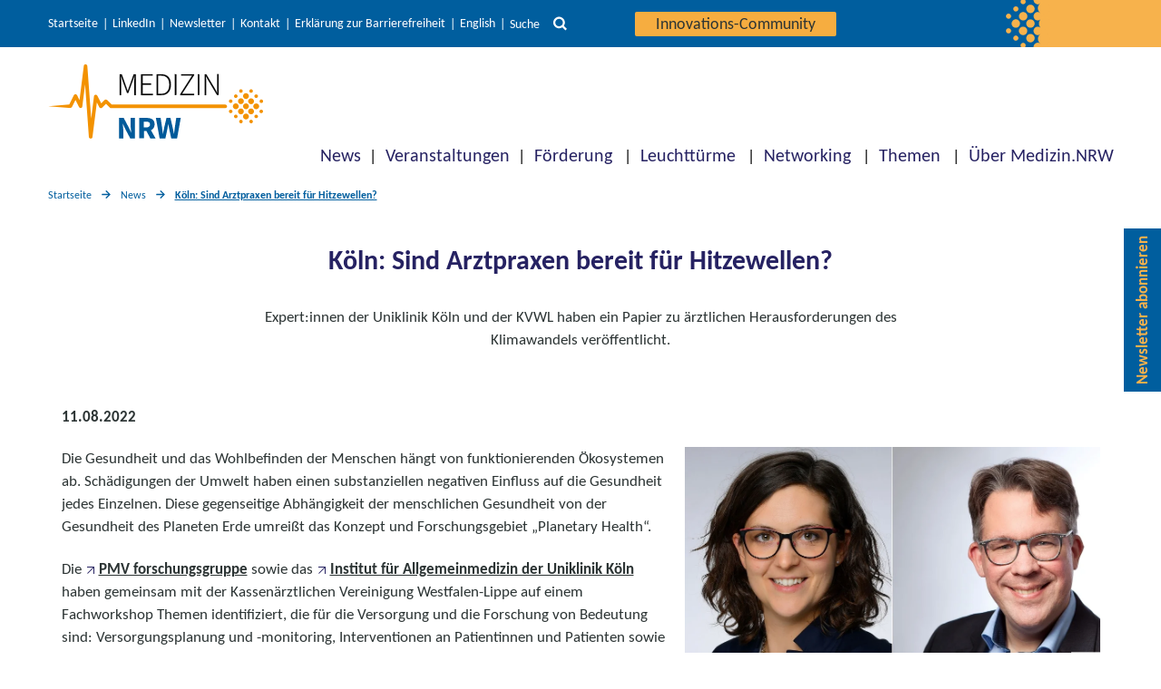

--- FILE ---
content_type: text/html; charset=UTF-8
request_url: https://www.medizin.nrw/news/koeln-sind-arztpraxen-bereit-fuer-hitzewellen/
body_size: 15788
content:
<!DOCTYPE html>

<html class="no-js" lang="de-DE">

<head>

    <meta charset="UTF-8">
    <meta name="viewport" content="width=device-width, initial-scale=1.0">
    <link rel="icon" href="/wp-content/themes/twentytwenty-child/assets/img/favicon.ico" type="image/x-icon">

    <link rel="profile" href="https://gmpg.org/xfn/11">

    <meta name='robots' content='index, follow, max-image-preview:large, max-snippet:-1, max-video-preview:-1' />
	<style>img:is([sizes="auto" i], [sizes^="auto," i]) { contain-intrinsic-size: 3000px 1500px }</style>
	
	<!-- This site is optimized with the Yoast SEO plugin v26.3 - https://yoast.com/wordpress/plugins/seo/ -->
	<title>Köln: Sind Arztpraxen bereit für Hitzewellen?</title>
	<meta name="description" content="Expert:innen der Uniklinik Köln und der KVWL haben ein Papier zu ärztlichen Herausforderungen des Klimawandels veröffentlicht." />
	<link rel="canonical" href="https://www.medizin.nrw/news/koeln-sind-arztpraxen-bereit-fuer-hitzewellen/" />
	<meta property="og:locale" content="de_DE" />
	<meta property="og:type" content="article" />
	<meta property="og:title" content="Köln: Sind Arztpraxen bereit für Hitzewellen?" />
	<meta property="og:description" content="Expert:innen der Uniklinik Köln und der KVWL haben ein Papier zu ärztlichen Herausforderungen des Klimawandels veröffentlicht." />
	<meta property="og:url" content="https://www.medizin.nrw/news/koeln-sind-arztpraxen-bereit-fuer-hitzewellen/" />
	<meta property="og:site_name" content="Medizin.NRW" />
	<meta property="article:modified_time" content="2023-05-11T14:08:37+00:00" />
	<meta property="og:image" content="https://www.medizin.nrw/wp-content/uploads/220810_PM_Koeln_mueller-meyer.jpg" />
	<meta property="og:image:width" content="1000" />
	<meta property="og:image:height" content="563" />
	<meta property="og:image:type" content="image/jpeg" />
	<meta name="twitter:card" content="summary_large_image" />
	<meta name="twitter:site" content="@MedizinNRW" />
	<meta name="twitter:label1" content="Geschätzte Lesezeit" />
	<meta name="twitter:data1" content="2 Minuten" />
	<script type="application/ld+json" class="yoast-schema-graph">{"@context":"https://schema.org","@graph":[{"@type":"WebPage","@id":"https://www.medizin.nrw/news/koeln-sind-arztpraxen-bereit-fuer-hitzewellen/","url":"https://www.medizin.nrw/news/koeln-sind-arztpraxen-bereit-fuer-hitzewellen/","name":"Köln: Sind Arztpraxen bereit für Hitzewellen?","isPartOf":{"@id":"https://www.medizin.nrw/#website"},"primaryImageOfPage":{"@id":"https://www.medizin.nrw/news/koeln-sind-arztpraxen-bereit-fuer-hitzewellen/#primaryimage"},"image":{"@id":"https://www.medizin.nrw/news/koeln-sind-arztpraxen-bereit-fuer-hitzewellen/#primaryimage"},"thumbnailUrl":"https://www.medizin.nrw/wp-content/uploads/220810_PM_Koeln_mueller-meyer.jpg","datePublished":"2022-08-11T09:29:38+00:00","dateModified":"2023-05-11T14:08:37+00:00","description":"Expert:innen der Uniklinik Köln und der KVWL haben ein Papier zu ärztlichen Herausforderungen des Klimawandels veröffentlicht.","breadcrumb":{"@id":"https://www.medizin.nrw/news/koeln-sind-arztpraxen-bereit-fuer-hitzewellen/#breadcrumb"},"inLanguage":"de","potentialAction":[{"@type":"ReadAction","target":["https://www.medizin.nrw/news/koeln-sind-arztpraxen-bereit-fuer-hitzewellen/"]}]},{"@type":"ImageObject","inLanguage":"de","@id":"https://www.medizin.nrw/news/koeln-sind-arztpraxen-bereit-fuer-hitzewellen/#primaryimage","url":"https://www.medizin.nrw/wp-content/uploads/220810_PM_Koeln_mueller-meyer.jpg","contentUrl":"https://www.medizin.nrw/wp-content/uploads/220810_PM_Koeln_mueller-meyer.jpg","width":1000,"height":563,"caption":"Prof. Dr. Beate Müller und Ingo Meyer, Fotos: Michael Wodak/ Sarah Schovenberg"},{"@type":"BreadcrumbList","@id":"https://www.medizin.nrw/news/koeln-sind-arztpraxen-bereit-fuer-hitzewellen/#breadcrumb","itemListElement":[{"@type":"ListItem","position":1,"name":"Home","item":"https://www.medizin.nrw/"},{"@type":"ListItem","position":2,"name":"Köln: Sind Arztpraxen bereit für Hitzewellen?"}]},{"@type":"WebSite","@id":"https://www.medizin.nrw/#website","url":"https://www.medizin.nrw/","name":"Medizin.NRW","description":"Innovative Medizin in Nordrhein-Westfalen","publisher":{"@id":"https://www.medizin.nrw/#organization"},"potentialAction":[{"@type":"SearchAction","target":{"@type":"EntryPoint","urlTemplate":"https://www.medizin.nrw/?s={search_term_string}"},"query-input":{"@type":"PropertyValueSpecification","valueRequired":true,"valueName":"search_term_string"}}],"inLanguage":"de"},{"@type":"Organization","@id":"https://www.medizin.nrw/#organization","name":"Cluster Medizin.NRW","url":"https://www.medizin.nrw/","logo":{"@type":"ImageObject","inLanguage":"de","@id":"https://www.medizin.nrw/#/schema/logo/image/","url":"https://www.medizin.nrw/wp-content/uploads/logo-medizin-nrw-q.jpg","contentUrl":"https://www.medizin.nrw/wp-content/uploads/logo-medizin-nrw-q.jpg","width":200,"height":200,"caption":"Cluster Medizin.NRW"},"image":{"@id":"https://www.medizin.nrw/#/schema/logo/image/"},"sameAs":["https://x.com/MedizinNRW","https://www.linkedin.com/company/cluster-medizin-nrw/"]}]}</script>
	<!-- / Yoast SEO plugin. -->


<link rel="alternate" type="application/rss+xml" title="Medizin.NRW &raquo; Feed" href="https://www.medizin.nrw/feed/" />
<link rel="alternate" type="application/rss+xml" title="Medizin.NRW &raquo; Kommentar-Feed" href="https://www.medizin.nrw/comments/feed/" />
<link rel='stylesheet' id='wp-block-library-css' href='https://www.medizin.nrw/wp-includes/css/dist/block-library/style.min.css?ver=cf21b82ef1a1c8f6b74f593286293b2a' media='all' />
<style id='classic-theme-styles-inline-css'>
/*! This file is auto-generated */
.wp-block-button__link{color:#fff;background-color:#32373c;border-radius:9999px;box-shadow:none;text-decoration:none;padding:calc(.667em + 2px) calc(1.333em + 2px);font-size:1.125em}.wp-block-file__button{background:#32373c;color:#fff;text-decoration:none}
</style>
<link rel='stylesheet' id='prj_pt_gutenberg_blocks-cgb-style-css-css' href='https://www.medizin.nrw/wp-content/plugins/prj-pt_gutenberg_blocks/dist/medizin_nrw/blocks.style.build.css?ver=1769682391' media='all' />
<style id='safe-svg-svg-icon-style-inline-css'>
.safe-svg-cover{text-align:center}.safe-svg-cover .safe-svg-inside{display:inline-block;max-width:100%}.safe-svg-cover svg{fill:currentColor;height:100%;max-height:100%;max-width:100%;width:100%}

</style>
<link rel='stylesheet' id='dlr-pt-wp-plugin-teaserlist-style-css' href='https://www.medizin.nrw/wp-content/plugins/wp-plugin-teaserlist/build/style-index.css?ver=0.1.0' media='all' />
<style id='dlr-pt-wp-plugin-teaserlist-style-2-inline-css'>
.leaflet-image-layer,.leaflet-layer,.leaflet-marker-icon,.leaflet-marker-shadow,.leaflet-pane,.leaflet-pane>canvas,.leaflet-pane>svg,.leaflet-tile,.leaflet-tile-container,.leaflet-zoom-box{left:0;position:absolute;top:0}.leaflet-container{overflow:hidden}.leaflet-marker-icon,.leaflet-marker-shadow,.leaflet-tile{-webkit-user-select:none;-moz-user-select:none;user-select:none;-webkit-user-drag:none}.leaflet-tile::-moz-selection{background:transparent}.leaflet-tile::selection{background:transparent}.leaflet-safari .leaflet-tile{image-rendering:-webkit-optimize-contrast}.leaflet-safari .leaflet-tile-container{height:1600px;-webkit-transform-origin:0 0;width:1600px}.leaflet-marker-icon,.leaflet-marker-shadow{display:block}.leaflet-container .leaflet-overlay-pane svg{max-height:none!important;max-width:none!important}.leaflet-container .leaflet-marker-pane img,.leaflet-container .leaflet-shadow-pane img,.leaflet-container .leaflet-tile,.leaflet-container .leaflet-tile-pane img,.leaflet-container img.leaflet-image-layer{max-height:none!important;max-width:none!important;padding:0;width:auto}.leaflet-container img.leaflet-tile{mix-blend-mode:plus-lighter}.leaflet-container.leaflet-touch-zoom{touch-action:pan-x pan-y}.leaflet-container.leaflet-touch-drag{touch-action:none;touch-action:pinch-zoom}.leaflet-container.leaflet-touch-drag.leaflet-touch-zoom{touch-action:none}.leaflet-container{-webkit-tap-highlight-color:transparent}.leaflet-container a{-webkit-tap-highlight-color:rgba(51,181,229,.4)}.leaflet-tile{filter:inherit;visibility:hidden}.leaflet-tile-loaded{visibility:inherit}.leaflet-zoom-box{box-sizing:border-box;height:0;width:0;z-index:800}.leaflet-overlay-pane svg{-moz-user-select:none}.leaflet-pane{z-index:400}.leaflet-tile-pane{z-index:200}.leaflet-overlay-pane{z-index:400}.leaflet-shadow-pane{z-index:500}.leaflet-marker-pane{z-index:600}.leaflet-tooltip-pane{z-index:650}.leaflet-popup-pane{z-index:700}.leaflet-map-pane canvas{z-index:100}.leaflet-map-pane svg{z-index:200}.leaflet-vml-shape{height:1px;width:1px}.lvml{behavior:url(#default#VML);display:inline-block;position:absolute}.leaflet-control{pointer-events:visiblePainted;pointer-events:auto;position:relative;z-index:800}.leaflet-bottom,.leaflet-top{pointer-events:none;position:absolute;z-index:1000}.leaflet-top{top:0}.leaflet-right{right:0}.leaflet-bottom{bottom:0}.leaflet-left{left:0}.leaflet-control{clear:both;float:left}.leaflet-right .leaflet-control{float:right}.leaflet-top .leaflet-control{margin-top:10px}.leaflet-bottom .leaflet-control{margin-bottom:10px}.leaflet-left .leaflet-control{margin-left:10px}.leaflet-right .leaflet-control{margin-right:10px}.leaflet-fade-anim .leaflet-popup{opacity:0;transition:opacity .2s linear}.leaflet-fade-anim .leaflet-map-pane .leaflet-popup{opacity:1}.leaflet-zoom-animated{transform-origin:0 0}svg.leaflet-zoom-animated{will-change:transform}.leaflet-zoom-anim .leaflet-zoom-animated{transition:transform .25s cubic-bezier(0,0,.25,1)}.leaflet-pan-anim .leaflet-tile,.leaflet-zoom-anim .leaflet-tile{transition:none}.leaflet-zoom-anim .leaflet-zoom-hide{visibility:hidden}.leaflet-interactive{cursor:pointer}.leaflet-grab{cursor:grab}.leaflet-crosshair,.leaflet-crosshair .leaflet-interactive{cursor:crosshair}.leaflet-control,.leaflet-popup-pane{cursor:auto}.leaflet-dragging .leaflet-grab,.leaflet-dragging .leaflet-grab .leaflet-interactive,.leaflet-dragging .leaflet-marker-draggable{cursor:move;cursor:grabbing}.leaflet-image-layer,.leaflet-marker-icon,.leaflet-marker-shadow,.leaflet-pane>svg path,.leaflet-tile-container{pointer-events:none}.leaflet-image-layer.leaflet-interactive,.leaflet-marker-icon.leaflet-interactive,.leaflet-pane>svg path.leaflet-interactive,svg.leaflet-image-layer.leaflet-interactive path{pointer-events:visiblePainted;pointer-events:auto}.leaflet-container{background:#ddd;outline-offset:1px}.leaflet-container a{color:#0078a8}.leaflet-zoom-box{background:hsla(0,0%,100%,.5);border:2px dotted #38f}.leaflet-container{font-family:Helvetica Neue,Arial,Helvetica,sans-serif;font-size:12px;font-size:.75rem;line-height:1.5}.leaflet-bar{border-radius:4px;box-shadow:0 1px 5px rgba(0,0,0,.65)}.leaflet-bar a{background-color:#fff;border-bottom:1px solid #ccc;color:#000;display:block;height:26px;line-height:26px;text-align:center;text-decoration:none;width:26px}.leaflet-bar a,.leaflet-control-layers-toggle{background-position:50% 50%;background-repeat:no-repeat;display:block}.leaflet-bar a:focus,.leaflet-bar a:hover{background-color:#f4f4f4}.leaflet-bar a:first-child{border-top-left-radius:4px;border-top-right-radius:4px}.leaflet-bar a:last-child{border-bottom:none;border-bottom-left-radius:4px;border-bottom-right-radius:4px}.leaflet-bar a.leaflet-disabled{background-color:#f4f4f4;color:#bbb;cursor:default}.leaflet-touch .leaflet-bar a{height:30px;line-height:30px;width:30px}.leaflet-touch .leaflet-bar a:first-child{border-top-left-radius:2px;border-top-right-radius:2px}.leaflet-touch .leaflet-bar a:last-child{border-bottom-left-radius:2px;border-bottom-right-radius:2px}.leaflet-control-zoom-in,.leaflet-control-zoom-out{font:700 18px Lucida Console,Monaco,monospace;text-indent:1px}.leaflet-touch .leaflet-control-zoom-in,.leaflet-touch .leaflet-control-zoom-out{font-size:22px}.leaflet-control-layers{background:#fff;border-radius:5px;box-shadow:0 1px 5px rgba(0,0,0,.4)}.leaflet-control-layers-toggle{background-image:url(/wp-content/plugins/wp-plugin-teaserlist/build/images/layers.416d9136.png);height:36px;width:36px}.leaflet-retina .leaflet-control-layers-toggle{background-image:url(/wp-content/plugins/wp-plugin-teaserlist/build/images/layers-2x.8f2c4d11.png);background-size:26px 26px}.leaflet-touch .leaflet-control-layers-toggle{height:44px;width:44px}.leaflet-control-layers .leaflet-control-layers-list,.leaflet-control-layers-expanded .leaflet-control-layers-toggle{display:none}.leaflet-control-layers-expanded .leaflet-control-layers-list{display:block;position:relative}.leaflet-control-layers-expanded{background:#fff;color:#333;padding:6px 10px 6px 6px}.leaflet-control-layers-scrollbar{overflow-x:hidden;overflow-y:scroll;padding-right:5px}.leaflet-control-layers-selector{margin-top:2px;position:relative;top:1px}.leaflet-control-layers label{display:block;font-size:13px;font-size:1.08333em}.leaflet-control-layers-separator{border-top:1px solid #ddd;height:0;margin:5px -10px 5px -6px}.leaflet-default-icon-path{background-image:url(/wp-content/plugins/wp-plugin-teaserlist/build/images/marker-icon.2b3e1faf.png)}.leaflet-container .leaflet-control-attribution{background:#fff;background:hsla(0,0%,100%,.8);margin:0}.leaflet-control-attribution,.leaflet-control-scale-line{color:#333;line-height:1.4;padding:0 5px}.leaflet-control-attribution a{text-decoration:none}.leaflet-control-attribution a:focus,.leaflet-control-attribution a:hover{text-decoration:underline}.leaflet-attribution-flag{display:inline!important;height:.6669em;vertical-align:baseline!important;width:1em}.leaflet-left .leaflet-control-scale{margin-left:5px}.leaflet-bottom .leaflet-control-scale{margin-bottom:5px}.leaflet-control-scale-line{background:hsla(0,0%,100%,.8);border:2px solid #777;border-top:none;box-sizing:border-box;line-height:1.1;padding:2px 5px 1px;text-shadow:1px 1px #fff;white-space:nowrap}.leaflet-control-scale-line:not(:first-child){border-bottom:none;border-top:2px solid #777;margin-top:-2px}.leaflet-control-scale-line:not(:first-child):not(:last-child){border-bottom:2px solid #777}.leaflet-touch .leaflet-bar,.leaflet-touch .leaflet-control-attribution,.leaflet-touch .leaflet-control-layers{box-shadow:none}.leaflet-touch .leaflet-bar,.leaflet-touch .leaflet-control-layers{background-clip:padding-box;border:2px solid rgba(0,0,0,.2)}.leaflet-popup{margin-bottom:20px;position:absolute;text-align:center}.leaflet-popup-content-wrapper{border-radius:12px;padding:1px;text-align:left}.leaflet-popup-content{font-size:13px;font-size:1.08333em;line-height:1.3;margin:13px 24px 13px 20px;min-height:1px}.leaflet-popup-content p{margin:1.3em 0}.leaflet-popup-tip-container{height:20px;left:50%;margin-left:-20px;margin-top:-1px;overflow:hidden;pointer-events:none;position:absolute;width:40px}.leaflet-popup-tip{height:17px;margin:-10px auto 0;padding:1px;pointer-events:auto;transform:rotate(45deg);width:17px}.leaflet-popup-content-wrapper,.leaflet-popup-tip{background:#fff;box-shadow:0 3px 14px rgba(0,0,0,.4);color:#333}.leaflet-container a.leaflet-popup-close-button{background:transparent;border:none;color:#757575;font:16px/24px Tahoma,Verdana,sans-serif;height:24px;position:absolute;right:0;text-align:center;text-decoration:none;top:0;width:24px}.leaflet-container a.leaflet-popup-close-button:focus,.leaflet-container a.leaflet-popup-close-button:hover{color:#585858}.leaflet-popup-scrolled{overflow:auto}.leaflet-oldie .leaflet-popup-content-wrapper{-ms-zoom:1}.leaflet-oldie .leaflet-popup-tip{-ms-filter:"progid:DXImageTransform.Microsoft.Matrix(M11=0.70710678, M12=0.70710678, M21=-0.70710678, M22=0.70710678)";filter:progid:DXImageTransform.Microsoft.Matrix(M11=0.70710678,M12=0.70710678,M21=-0.70710678,M22=0.70710678);margin:0 auto;width:24px}.leaflet-oldie .leaflet-control-layers,.leaflet-oldie .leaflet-control-zoom,.leaflet-oldie .leaflet-popup-content-wrapper,.leaflet-oldie .leaflet-popup-tip{border:1px solid #999}.leaflet-div-icon{background:#fff;border:1px solid #666}.leaflet-tooltip{background-color:#fff;border:1px solid #fff;border-radius:3px;box-shadow:0 1px 3px rgba(0,0,0,.4);color:#222;padding:6px;pointer-events:none;position:absolute;-webkit-user-select:none;-moz-user-select:none;user-select:none;white-space:nowrap}.leaflet-tooltip.leaflet-interactive{cursor:pointer;pointer-events:auto}.leaflet-tooltip-bottom:before,.leaflet-tooltip-left:before,.leaflet-tooltip-right:before,.leaflet-tooltip-top:before{background:transparent;border:6px solid transparent;content:"";pointer-events:none;position:absolute}.leaflet-tooltip-bottom{margin-top:6px}.leaflet-tooltip-top{margin-top:-6px}.leaflet-tooltip-bottom:before,.leaflet-tooltip-top:before{left:50%;margin-left:-6px}.leaflet-tooltip-top:before{border-top-color:#fff;bottom:0;margin-bottom:-12px}.leaflet-tooltip-bottom:before{border-bottom-color:#fff;margin-left:-6px;margin-top:-12px;top:0}.leaflet-tooltip-left{margin-left:-6px}.leaflet-tooltip-right{margin-left:6px}.leaflet-tooltip-left:before,.leaflet-tooltip-right:before{margin-top:-6px;top:50%}.leaflet-tooltip-left:before{border-left-color:#fff;margin-right:-12px;right:0}.leaflet-tooltip-right:before{border-right-color:#fff;left:0;margin-left:-12px}@media print{.leaflet-control{-webkit-print-color-adjust:exact;print-color-adjust:exact}}
.leaflet-cluster-anim .leaflet-marker-icon,.leaflet-cluster-anim .leaflet-marker-shadow{transition:transform .3s ease-out,opacity .3s ease-in}.leaflet-cluster-spider-leg{transition:stroke-dashoffset .3s ease-out,stroke-opacity .3s ease-in}
.marker-cluster-small{background-color:hsla(91,60%,72%,.6)}.marker-cluster-small div{background-color:rgba(110,204,57,.6)}.marker-cluster-medium{background-color:rgba(241,211,87,.6)}.marker-cluster-medium div{background-color:rgba(240,194,12,.6)}.marker-cluster-large{background-color:hsla(18,97%,72%,.6)}.marker-cluster-large div{background-color:rgba(241,128,23,.6)}.leaflet-oldie .marker-cluster-small{background-color:#b5e28c}.leaflet-oldie .marker-cluster-small div{background-color:#6ecc39}.leaflet-oldie .marker-cluster-medium{background-color:#f1d357}.leaflet-oldie .marker-cluster-medium div{background-color:#f0c20c}.leaflet-oldie .marker-cluster-large{background-color:#fd9c73}.leaflet-oldie .marker-cluster-large div{background-color:#f18017}.marker-cluster{background-clip:padding-box;border-radius:20px}.marker-cluster div{border-radius:15px;font:12px Helvetica Neue,Arial,Helvetica,sans-serif;height:30px;margin-left:5px;margin-top:5px;text-align:center;width:30px}.marker-cluster span{line-height:30px}

</style>
<link rel='stylesheet' id='parent-style-css' href='https://www.medizin.nrw/wp-content/themes/twentytwenty/style.css?ver=cf21b82ef1a1c8f6b74f593286293b2a' media='all' />
<link rel='stylesheet' id='twentytwenty-style-css' href='https://www.medizin.nrw/wp-content/themes/twentytwenty-child/style.css?ver=25619383' media='all' />
<style id='twentytwenty-style-inline-css'>
.color-accent,.color-accent-hover:hover,.color-accent-hover:focus,:root .has-accent-color,.has-drop-cap:not(:focus):first-letter,.wp-block-button.is-style-outline,a { color: #cd2653; }blockquote,.border-color-accent,.border-color-accent-hover:hover,.border-color-accent-hover:focus { border-color: #cd2653; }button,.button,.faux-button,.wp-block-button__link,.wp-block-file .wp-block-file__button,input[type="button"],input[type="reset"],input[type="submit"],.bg-accent,.bg-accent-hover:hover,.bg-accent-hover:focus,:root .has-accent-background-color,.comment-reply-link { background-color: #cd2653; }.fill-children-accent,.fill-children-accent * { fill: #cd2653; }body,.entry-title a,:root .has-primary-color { color: #000000; }:root .has-primary-background-color { background-color: #000000; }cite,figcaption,.wp-caption-text,.post-meta,.entry-content .wp-block-archives li,.entry-content .wp-block-categories li,.entry-content .wp-block-latest-posts li,.wp-block-latest-comments__comment-date,.wp-block-latest-posts__post-date,.wp-block-embed figcaption,.wp-block-image figcaption,.wp-block-pullquote cite,.comment-metadata,.comment-respond .comment-notes,.comment-respond .logged-in-as,.pagination .dots,.entry-content hr:not(.has-background),hr.styled-separator,:root .has-secondary-color { color: #6d6d6d; }:root .has-secondary-background-color { background-color: #6d6d6d; }pre,fieldset,input,textarea,table,table *,hr { border-color: #dcd7ca; }caption,code,code,kbd,samp,.wp-block-table.is-style-stripes tbody tr:nth-child(odd),:root .has-subtle-background-background-color { background-color: #dcd7ca; }.wp-block-table.is-style-stripes { border-bottom-color: #dcd7ca; }.wp-block-latest-posts.is-grid li { border-top-color: #dcd7ca; }:root .has-subtle-background-color { color: #dcd7ca; }body:not(.overlay-header) .primary-menu > li > a,body:not(.overlay-header) .primary-menu > li > .icon,.modal-menu a,.footer-menu a, .footer-widgets a:where(:not(.wp-block-button__link)),#site-footer .wp-block-button.is-style-outline,.wp-block-pullquote:before,.singular:not(.overlay-header) .entry-header a,.archive-header a,.header-footer-group .color-accent,.header-footer-group .color-accent-hover:hover { color: #cd2653; }.social-icons a,#site-footer button:not(.toggle),#site-footer .button,#site-footer .faux-button,#site-footer .wp-block-button__link,#site-footer .wp-block-file__button,#site-footer input[type="button"],#site-footer input[type="reset"],#site-footer input[type="submit"] { background-color: #cd2653; }.header-footer-group,body:not(.overlay-header) #site-header .toggle,.menu-modal .toggle { color: #000000; }body:not(.overlay-header) .primary-menu ul { background-color: #000000; }body:not(.overlay-header) .primary-menu > li > ul:after { border-bottom-color: #000000; }body:not(.overlay-header) .primary-menu ul ul:after { border-left-color: #000000; }.site-description,body:not(.overlay-header) .toggle-inner .toggle-text,.widget .post-date,.widget .rss-date,.widget_archive li,.widget_categories li,.widget cite,.widget_pages li,.widget_meta li,.widget_nav_menu li,.powered-by-wordpress,.footer-credits .privacy-policy,.to-the-top,.singular .entry-header .post-meta,.singular:not(.overlay-header) .entry-header .post-meta a { color: #6d6d6d; }.header-footer-group pre,.header-footer-group fieldset,.header-footer-group input,.header-footer-group textarea,.header-footer-group table,.header-footer-group table *,.footer-nav-widgets-wrapper,#site-footer,.menu-modal nav *,.footer-widgets-outer-wrapper,.footer-top { border-color: #dcd7ca; }.header-footer-group table caption,body:not(.overlay-header) .header-inner .toggle-wrapper::before { background-color: #dcd7ca; }
</style>
<link rel='stylesheet' id='twentytwenty-fonts-css' href='https://www.medizin.nrw/wp-content/themes/twentytwenty/assets/css/font-inter.css?ver=25619383' media='all' />
<link rel='stylesheet' id='twentytwenty-print-style-css' href='https://www.medizin.nrw/wp-content/themes/twentytwenty/print.css?ver=25619383' media='print' />
<script id="wp-base-theme-main-js-js-extra">
var ptWpThemeEnv = {"env":{"use_vite_hmr":false}};
</script>
<script src="https://www.medizin.nrw/wp-includes/js/jquery/jquery.min.js?ver=3.7.1" id="jquery-core-js"></script>
<script src="https://www.medizin.nrw/wp-includes/js/jquery/jquery-migrate.min.js?ver=3.4.1" id="jquery-migrate-js"></script>
<script src="https://www.medizin.nrw/wp-content/themes/twentytwenty/assets/js/index.js?ver=25619383" id="twentytwenty-js-js" defer data-wp-strategy="defer"></script>
<link rel="https://api.w.org/" href="https://www.medizin.nrw/wp-json/" /><link rel="alternate" title="JSON" type="application/json" href="https://www.medizin.nrw/wp-json/wp/v2/medizin_news/7348" /><link rel="EditURI" type="application/rsd+xml" title="RSD" href="https://www.medizin.nrw/xmlrpc.php?rsd" />
<link rel='shortlink' href='https://www.medizin.nrw/?p=7348' />
<link rel="alternate" title="oEmbed (JSON)" type="application/json+oembed" href="https://www.medizin.nrw/wp-json/oembed/1.0/embed?url=https%3A%2F%2Fwww.medizin.nrw%2Fnews%2Fkoeln-sind-arztpraxen-bereit-fuer-hitzewellen%2F&#038;lang=de" />
<link rel="alternate" title="oEmbed (XML)" type="text/xml+oembed" href="https://www.medizin.nrw/wp-json/oembed/1.0/embed?url=https%3A%2F%2Fwww.medizin.nrw%2Fnews%2Fkoeln-sind-arztpraxen-bereit-fuer-hitzewellen%2F&#038;format=xml&#038;lang=de" />
	<script>document.documentElement.className = document.documentElement.className.replace( 'no-js', 'js' );</script>
	<link rel="icon" href="https://www.medizin.nrw/wp-content/uploads/cropped-mednrw-website-icon-512x512-1-1-32x32.png" sizes="32x32" />
<link rel="icon" href="https://www.medizin.nrw/wp-content/uploads/cropped-mednrw-website-icon-512x512-1-1-192x192.png" sizes="192x192" />
<link rel="apple-touch-icon" href="https://www.medizin.nrw/wp-content/uploads/cropped-mednrw-website-icon-512x512-1-1-180x180.png" />
<meta name="msapplication-TileImage" content="https://www.medizin.nrw/wp-content/uploads/cropped-mednrw-website-icon-512x512-1-1-270x270.png" />

            <!-- Matomo -->
        <script>
            //do not execute if the optout-cookie is set OR doNotTrack is enabled
            if (!(-1 !== document.cookie.indexOf('MatomoOptOut') || ("1" == window.doNotTrack || "yes" == navigator.doNotTrack || "1" == navigator.doNotTrack || "1" == navigator.msDoNotTrack || ('external' in window && 'msTrackingProtectionEnabled' in window.external && window.external.msTrackingProtectionEnabled())))) {
                var _paq = window._paq = window._paq || [];
                /* tracker methods like "setCustomDimension" should be called before "trackPageView" */
                _paq.push(['disableCookies']);
                _paq.push(['trackPageView']);
                _paq.push(['enableLinkTracking']);
                (function() {
                    var u = "//matomo.dlr-pt.de/";
                    _paq.push(['setTrackerUrl', u + 'matomo.php']);
                    _paq.push(['setSiteId', '152']);
                    var d = document,
                        g = d.createElement('script'),
                        s = d.getElementsByTagName('script')[0];
                    g.async = true;
                    g.src = u + 'matomo.js';
                    s.parentNode.insertBefore(g, s);
                })();
            }
        </script>
        <!-- End Matomo Code -->
    
</head>

<body class="wp-singular medizin_news-template-default single single-medizin_news postid-7348 wp-embed-responsive wp-theme-twentytwenty wp-child-theme-twentytwenty-child singular enable-search-modal has-post-thumbnail has-single-pagination not-showing-comments show-avatars footer-top-visible">

    <a class="skip-link screen-reader-text" href="#header-menu" tabindex="0">Direkt zur Hauptnavigation</a><a id="skip-to-search" class="skip-link screen-reader-text" href="#" tabindex="0">Direkt zur Suche</a><a class="skip-link screen-reader-text" href="#site-content" tabindex="0">Direkt zum Inhalt</a><a class="skip-link screen-reader-text" href="#site-footer" tabindex="0">Direkt zum Footer</a>
    
    <header id="site-header" class="header-footer-group">
        <div class="header-navigation-wrapper top">
            <div class="header-meta-wrapper section-inner">
                <div class="section-inner">
                                            <nav class="meta-menu" aria-label="Service Navigation">
                            <ul class="primary-menu reset-list-style">
                                <li id="menu-item-32" class="menu-item menu-item-type-custom menu-item-object-custom menu-item-32"><a href="/">Startseite</a></li>
<li id="menu-item-11561" class="menu-item menu-item-type-custom menu-item-object-custom menu-item-11561"><a href="https://de.linkedin.com/company/cluster-medizin-nrw">LinkedIn</a></li>
<li id="menu-item-18837" class="menu-item menu-item-type-post_type menu-item-object-page menu-item-18837"><a href="https://www.medizin.nrw/ueber-medizin-nrw/newsletter/">Newsletter</a></li>
<li id="menu-item-95" class="menu-item menu-item-type-post_type menu-item-object-page menu-item-95"><a href="https://www.medizin.nrw/kontakt/">Kontakt</a></li>
<li id="menu-item-100" class="menu-item menu-item-type-post_type menu-item-object-page menu-item-100"><a href="https://www.medizin.nrw/erklaerung-zur-barrierefreiheit/">Erklärung zur Barrierefreiheit</a></li>
                                	<li class="lang-item lang-item-7 lang-item-en no-translation lang-item-first"><a lang="en-US" hreflang="en-US" href="https://www.medizin.nrw/en/">English</a></li>
                                    <li class="meta-button">
                                        <button id="search-toggle-button" class="toggle search-toggle desktop-search-toggle" data-toggle-target=".header-search-modal" data-toggle-body-class="showing-search-modal" data-set-focus=".header-search-modal .search-field" aria-expanded="false" tabindex="0">
                                            <span class="search-toggle-label">Suche</span>
                                            <svg class="svg-icon" aria-hidden="true" role="img" focusable="false" xmlns="http://www.w3.org/2000/svg" width="33.957" height="33.957" viewBox="0 0 33.957 33.957">
                                                <path d="M14.435,23.892a9.456,9.456,0,1,1,9.456-9.456,9.466,9.466,0,0,1-9.456,9.456ZM26.3,22.779l-.39.39A14.465,14.465,0,1,0,23.17,25.91l-.392.39,7.658,7.656,3.521-3.521Z" transform="translate(0 0)" fill="#00875d" />
                                            </svg>
                                        </button><!-- .search-toggle -->
                                    </li>
                                    <li class="meta-button login-button">
                                                                                <a class="login-button" href="https://community.medizin.nrw/">
                                            Innovations-Community                                        </a>
                                    </li>
                                                            </ul>
                        </nav>
                                                    <div class="header-search-modal">
                                <div class="content">
                                    <form role="search" aria-label="Suche starten" method="get" class="ukask-search-form" action="/">
                                        <label for="search-modal-input">Suche</label>
                                        <input type="search" id="search-modal-input" class="search-field" aria-label="Suchbegriff eingeben" placeholder="Wonach suchen Sie?" value="" name="s">
                                        <button class="header-search-button start-search" aria-label="Suchfunktion" title="Suche starten" tabindex="0">
                                            <svg class="svg-icon" aria-hidden="true" role="img" focusable="false" xmlns="http://www.w3.org/2000/svg" width="33.957" height="33.957" viewBox="0 0 33.957 33.957">
                                                <path d="M14.435,23.892a9.456,9.456,0,1,1,9.456-9.456,9.466,9.466,0,0,1-9.456,9.456ZM26.3,22.779l-.39.39A14.465,14.465,0,1,0,23.17,25.91l-.392.39,7.658,7.656,3.521-3.521Z" transform="translate(0 0)" fill="#00875d" />
                                            </svg>
                                        </button>
                                        <button class="toggle header-search-button close-search" title="Suche schließen" tabindex="0" data-toggle-target=".header-search-modal">
                                            <svg class="svg-icon" aria-hidden="true" role="img" focusable="false" xmlns="http://www.w3.org/2000/svg" width="16" height="16" viewBox="0 0 16 16">
                                                <polygon fill-rule="evenodd" points="6.852 7.649 .399 1.195 1.445 .149 7.899 6.602 14.352 .149 15.399 1.195 8.945 7.649 15.399 14.102 14.352 15.149 7.899 8.695 1.445 15.149 .399 14.102" fill="#FFF"></polygon>
                                            </svg>
                                        </button>
                                    </form>
                                    <div id="search-modal-suggestions"></div>
                                </div>
                            </div>
                                    </div>
            </div>
        </div><!-- .header-navigation-wrapper -->
        <div class="header-top">
            <div class="header-inner section-inner">

                <div class="header-titles-wrapper">

                    <div class="header-titles">
                        <a href="https://www.medizin.nrw" title="Zurück zur Startseite">
                            <img alt="Logo Cluster Medizin.NRW – innovative Medizin in Nordrhein-Westfalen" src="https://www.medizin.nrw/wp-content/themes/twentytwenty-child/assets/img/Medizin.NRW_Logo.svg" />
                        </a>
                    </div><!-- .header-titles -->
                    <a href="https://community.medizin.nrw/" target="_blank" aria-label="Zur Innovations-Community" class="login-button">Community</a>
                    <button class="toggle nav-toggle mobile-nav-toggle" data-toggle-target=".menu-modal" aria-label="Hauptmenü öffnen" data-toggle-body-class="showing-menu-modal" aria-expanded="false" data-set-focus=".close-nav-toggle">
                        Menü                    </button>
                    <button class="toggle close-nav-toggle fill-children-current-color nav-toggle mobile-nav-toggle" aria-label="Hauptmenü schließen" data-toggle-target=".menu-modal" data-toggle-body-class="showing-menu-modal" aria-expanded="false" data-set-focus=".menu-modal">
                        <span class="toggle-text sr-only">Menü schließen</span>
                        <svg class="svg-icon" aria-hidden="true" role="img" focusable="false" xmlns="http://www.w3.org/2000/svg" width="16" height="16" viewBox="0 0 16 16"><polygon fill="" fill-rule="evenodd" points="6.852 7.649 .399 1.195 1.445 .149 7.899 6.602 14.352 .149 15.399 1.195 8.945 7.649 15.399 14.102 14.352 15.149 7.899 8.695 1.445 15.149 .399 14.102" /></svg>                    </button><!-- .nav-toggle -->

                </div><!-- .header-titles-wrapper -->



            </div><!-- .header-inner -->
        </div><!-- .header-top -->
        <div class="header-bottom">
            <div id="header-menu" class="header-inner section-inner">
                <div class="header-navigation-wrapper">
                    <a class="sticky-logo" href="https://www.medizin.nrw/"></a>
                    
                        <nav class="primary-menu-wrapper" aria-label="Hauptnavigation">

                            <ul class="primary-menu reset-list-style">

                                <li id="menu-item-170" class="menu-item menu-item-type-post_type menu-item-object-page menu-item-170"><a href="https://www.medizin.nrw/news/">News</a></li>
<li id="menu-item-172" class="menu-item menu-item-type-post_type menu-item-object-page menu-item-172"><a href="https://www.medizin.nrw/veranstaltungen/">Veranstaltungen</a></li>
<li id="menu-item-91" class="menu-item menu-item-type-post_type menu-item-object-page menu-item-has-children menu-item-91"><a href="https://www.medizin.nrw/foerderung/">Förderung</a><span class="icon"></span>
<ul class="sub-menu">
	<li id="menu-item-163" class="menu-item menu-item-type-post_type menu-item-object-page menu-item-163"><a href="https://www.medizin.nrw/foerderung/allgemeine-informationen-zu-foerdermoeglichkeiten/">Allgemeine Informationen zu Fördermöglichkeiten</a></li>
	<li id="menu-item-162" class="menu-item menu-item-type-post_type menu-item-object-page menu-item-162"><a href="https://www.medizin.nrw/foerderung/aktuelle-foerderaufrufe/">Aktuelle Förderaufrufe</a></li>
	<li id="menu-item-164" class="menu-item menu-item-type-post_type menu-item-object-page menu-item-164"><a href="https://www.medizin.nrw/foerderung/highlight-projekte/">Highlight-Projekte</a></li>
</ul>
</li>
<li id="menu-item-90" class="menu-item menu-item-type-post_type menu-item-object-page menu-item-has-children menu-item-90"><a href="https://www.medizin.nrw/leuchttuerme/">Leuchttürme</a><span class="icon"></span>
<ul class="sub-menu">
	<li id="menu-item-161" class="menu-item menu-item-type-post_type menu-item-object-page menu-item-161"><a href="https://www.medizin.nrw/leuchttuerme/netzwerk-fuer-klinische-forschung-in-nrw-klifonet-nrw/">KliFoNet.NRW</a></li>
	<li id="menu-item-160" class="menu-item menu-item-type-post_type menu-item-object-page menu-item-160"><a href="https://www.medizin.nrw/leuchttuerme/digitale-medizin-nrw/">Digitale.Medizin.NRW</a></li>
	<li id="menu-item-7232" class="menu-item menu-item-type-post_type menu-item-object-page menu-item-7232"><a href="https://www.medizin.nrw/leuchttuerme/alternsmedizin-nrw/">Alternsmedizin.NRW</a></li>
	<li id="menu-item-10304" class="menu-item menu-item-type-post_type menu-item-object-page menu-item-10304"><a href="https://www.medizin.nrw/leuchttuerme/biohybrid-nrw/">Biohybrid.NRW</a></li>
	<li id="menu-item-12440" class="menu-item menu-item-type-post_type menu-item-object-page menu-item-12440"><a href="https://www.medizin.nrw/leuchttuerme/gendermedizin-nrw/">Gendermedizin.NRW</a></li>
	<li id="menu-item-15784" class="menu-item menu-item-type-post_type menu-item-object-page menu-item-15784"><a href="https://www.medizin.nrw/leuchttuerme/climatehealth-nrw/">Climate&#038;Health.NRW</a></li>
</ul>
</li>
<li id="menu-item-6041" class="menu-item menu-item-type-post_type menu-item-object-page menu-item-has-children menu-item-6041"><a href="https://www.medizin.nrw/networking/">Networking</a><span class="icon"></span>
<ul class="sub-menu">
	<li id="menu-item-18853" class="menu-item menu-item-type-custom menu-item-object-custom menu-item-18853"><a href="https://community.medizin.nrw/">Innovations-Community</a></li>
	<li id="menu-item-6042" class="menu-item menu-item-type-post_type menu-item-object-page menu-item-6042"><a href="https://www.medizin.nrw/matchmaking/">Matchmaking</a></li>
</ul>
</li>
<li id="menu-item-92" class="menu-item menu-item-type-post_type menu-item-object-page menu-item-has-children menu-item-92"><a href="https://www.medizin.nrw/themen/">Themen</a><span class="icon"></span>
<ul class="sub-menu">
	<li id="menu-item-32103" class="menu-item menu-item-type-post_type menu-item-object-page menu-item-32103"><a href="https://www.medizin.nrw/informationsplattform-klinische-studien/">Informationsplattform Klinische Studien</a></li>
	<li id="menu-item-165" class="menu-item menu-item-type-post_type menu-item-object-page menu-item-165"><a href="https://www.medizin.nrw/themen/informationen-zu-klinischer-forschung/">Informationen zu Klinischer Forschung</a></li>
	<li id="menu-item-167" class="menu-item menu-item-type-post_type menu-item-object-page menu-item-167"><a href="https://www.medizin.nrw/themen/patente-und-schutzrechte/">Patente und Schutzrechte</a></li>
	<li id="menu-item-166" class="menu-item menu-item-type-post_type menu-item-object-page menu-item-166"><a href="https://www.medizin.nrw/themen/nachwuchsfoerderung/">Nachwuchsförderung</a></li>
	<li id="menu-item-168" class="menu-item menu-item-type-post_type menu-item-object-page menu-item-168"><a href="https://www.medizin.nrw/themen/sars-cov-2-pandemie/">SARS-CoV-2-Pandemie</a></li>
</ul>
</li>
<li id="menu-item-89" class="menu-item menu-item-type-post_type menu-item-object-page menu-item-has-children menu-item-89"><a href="https://www.medizin.nrw/ueber-medizin-nrw/">Über Medizin.NRW</a><span class="icon"></span>
<ul class="sub-menu">
	<li id="menu-item-123" class="menu-item menu-item-type-post_type menu-item-object-page menu-item-123"><a href="https://www.medizin.nrw/ueber-medizin-nrw/ueber-uns/">Über uns</a></li>
	<li id="menu-item-171" class="menu-item menu-item-type-post_type menu-item-object-page menu-item-171"><a href="https://www.medizin.nrw/ueber-medizin-nrw/newsletter/">Newsletter</a></li>
	<li id="menu-item-125" class="menu-item menu-item-type-post_type menu-item-object-page menu-item-125"><a href="https://www.medizin.nrw/ueber-medizin-nrw/unsere-angebote/">Die Angebote</a></li>
	<li id="menu-item-120" class="menu-item menu-item-type-post_type menu-item-object-page menu-item-120"><a href="https://www.medizin.nrw/ueber-medizin-nrw/fachbeirat/">Der Fachbeirat</a></li>
	<li id="menu-item-124" class="menu-item menu-item-type-post_type menu-item-object-page menu-item-124"><a href="https://www.medizin.nrw/ueber-medizin-nrw/unser-netzwerk/">Das Netzwerk</a></li>
	<li id="menu-item-169" class="menu-item menu-item-type-post_type menu-item-object-page menu-item-169"><a href="https://www.medizin.nrw/ueber-medizin-nrw/strategie-medizin-in-nrw/">Die Strategie</a></li>
	<li id="menu-item-11026" class="menu-item menu-item-type-post_type menu-item-object-page menu-item-11026"><a href="https://www.medizin.nrw/ueber-medizin-nrw/das-team/">Das Team</a></li>
	<li id="menu-item-121" class="menu-item menu-item-type-post_type menu-item-object-page menu-item-121"><a href="https://www.medizin.nrw/ueber-medizin-nrw/standortvorteile-nrw/">Standortvorteile NRW</a></li>
</ul>
</li>
                            </ul>
                        </nav><!-- .primary-menu-wrapper -->

                    
                </div><!-- .header-navigation-wrapper -->

            </div><!-- .header-inner -->
        </div><!--.header-bottom-->

        <div class="search-modal cover-modal header-footer-group" data-modal-target-string=".search-modal" role="dialog" aria-modal="true" aria-label="Suche">

	<div class="search-modal-inner modal-inner">

		<div class="section-inner">

			<form role="search" aria-label="Suche nach:" method="get" class="search-form" action="https://www.medizin.nrw/">
	<label for="search-form-1">
		<span class="screen-reader-text">
			Suche nach:		</span>
		<input type="search" id="search-form-1" class="search-field" placeholder="Suchen …" value="" name="s" />
	</label>
	<input type="submit" class="search-submit" value="Suchen" />
</form>

			<button class="toggle search-untoggle close-search-toggle fill-children-current-color" data-toggle-target=".search-modal" data-toggle-body-class="showing-search-modal" data-set-focus=".search-modal .search-field">
				<span class="screen-reader-text">
					Suche schließen				</span>
				<svg class="svg-icon" aria-hidden="true" role="img" focusable="false" xmlns="http://www.w3.org/2000/svg" width="16" height="16" viewBox="0 0 16 16"><polygon fill="" fill-rule="evenodd" points="6.852 7.649 .399 1.195 1.445 .149 7.899 6.602 14.352 .149 15.399 1.195 8.945 7.649 15.399 14.102 14.352 15.149 7.899 8.695 1.445 15.149 .399 14.102" /></svg>			</button><!-- .search-toggle -->

		</div><!-- .section-inner -->

	</div><!-- .search-modal-inner -->

</div><!-- .menu-modal -->

    </header><!-- #site-header -->

    
<div class="menu-modal cover-modal header-footer-group" data-modal-target-string=".menu-modal">

	<div class="menu-modal-inner modal-inner">

		<div class="menu-wrapper section-inner">

			<div class="menu-top">


				
					<nav class="mobile-menu" aria-label="Mobile" >

						<ul class="modal-menu reset-list-style">

						<li class="menu-item menu-item-type-post_type menu-item-object-page menu-item-170"><div class="ancestor-wrapper"><a href="https://www.medizin.nrw/news/">News</a></div><!-- .ancestor-wrapper --></li>
<li class="menu-item menu-item-type-post_type menu-item-object-page menu-item-172"><div class="ancestor-wrapper"><a href="https://www.medizin.nrw/veranstaltungen/">Veranstaltungen</a></div><!-- .ancestor-wrapper --></li>
<li class="menu-item menu-item-type-post_type menu-item-object-page menu-item-has-children menu-item-91"><div class="ancestor-wrapper"><a href="https://www.medizin.nrw/foerderung/">Förderung</a><button class="toggle sub-menu-toggle fill-children-current-color" data-toggle-target=".menu-modal .menu-item-91 > .sub-menu" data-toggle-type="slidetoggle" data-toggle-duration="250" aria-expanded="false"><span class="screen-reader-text">Untermenü anzeigen</span><svg class="svg-icon" aria-hidden="true" role="img" focusable="false" xmlns="http://www.w3.org/2000/svg" width="20" height="12" viewBox="0 0 20 12"><polygon fill="" fill-rule="evenodd" points="1319.899 365.778 1327.678 358 1329.799 360.121 1319.899 370.021 1310 360.121 1312.121 358" transform="translate(-1310 -358)" /></svg></button></div><!-- .ancestor-wrapper -->
<ul class="sub-menu">
	<li class="menu-item menu-item-type-post_type menu-item-object-page menu-item-163"><div class="ancestor-wrapper"><a href="https://www.medizin.nrw/foerderung/allgemeine-informationen-zu-foerdermoeglichkeiten/">Allgemeine Informationen zu Fördermöglichkeiten</a></div><!-- .ancestor-wrapper --></li>
	<li class="menu-item menu-item-type-post_type menu-item-object-page menu-item-162"><div class="ancestor-wrapper"><a href="https://www.medizin.nrw/foerderung/aktuelle-foerderaufrufe/">Aktuelle Förderaufrufe</a></div><!-- .ancestor-wrapper --></li>
	<li class="menu-item menu-item-type-post_type menu-item-object-page menu-item-164"><div class="ancestor-wrapper"><a href="https://www.medizin.nrw/foerderung/highlight-projekte/">Highlight-Projekte</a></div><!-- .ancestor-wrapper --></li>
</ul>
</li>
<li class="menu-item menu-item-type-post_type menu-item-object-page menu-item-has-children menu-item-90"><div class="ancestor-wrapper"><a href="https://www.medizin.nrw/leuchttuerme/">Leuchttürme</a><button class="toggle sub-menu-toggle fill-children-current-color" data-toggle-target=".menu-modal .menu-item-90 > .sub-menu" data-toggle-type="slidetoggle" data-toggle-duration="250" aria-expanded="false"><span class="screen-reader-text">Untermenü anzeigen</span><svg class="svg-icon" aria-hidden="true" role="img" focusable="false" xmlns="http://www.w3.org/2000/svg" width="20" height="12" viewBox="0 0 20 12"><polygon fill="" fill-rule="evenodd" points="1319.899 365.778 1327.678 358 1329.799 360.121 1319.899 370.021 1310 360.121 1312.121 358" transform="translate(-1310 -358)" /></svg></button></div><!-- .ancestor-wrapper -->
<ul class="sub-menu">
	<li class="menu-item menu-item-type-post_type menu-item-object-page menu-item-161"><div class="ancestor-wrapper"><a href="https://www.medizin.nrw/leuchttuerme/netzwerk-fuer-klinische-forschung-in-nrw-klifonet-nrw/">KliFoNet.NRW</a></div><!-- .ancestor-wrapper --></li>
	<li class="menu-item menu-item-type-post_type menu-item-object-page menu-item-160"><div class="ancestor-wrapper"><a href="https://www.medizin.nrw/leuchttuerme/digitale-medizin-nrw/">Digitale.Medizin.NRW</a></div><!-- .ancestor-wrapper --></li>
	<li class="menu-item menu-item-type-post_type menu-item-object-page menu-item-7232"><div class="ancestor-wrapper"><a href="https://www.medizin.nrw/leuchttuerme/alternsmedizin-nrw/">Alternsmedizin.NRW</a></div><!-- .ancestor-wrapper --></li>
	<li class="menu-item menu-item-type-post_type menu-item-object-page menu-item-10304"><div class="ancestor-wrapper"><a href="https://www.medizin.nrw/leuchttuerme/biohybrid-nrw/">Biohybrid.NRW</a></div><!-- .ancestor-wrapper --></li>
	<li class="menu-item menu-item-type-post_type menu-item-object-page menu-item-12440"><div class="ancestor-wrapper"><a href="https://www.medizin.nrw/leuchttuerme/gendermedizin-nrw/">Gendermedizin.NRW</a></div><!-- .ancestor-wrapper --></li>
	<li class="menu-item menu-item-type-post_type menu-item-object-page menu-item-15784"><div class="ancestor-wrapper"><a href="https://www.medizin.nrw/leuchttuerme/climatehealth-nrw/">Climate&#038;Health.NRW</a></div><!-- .ancestor-wrapper --></li>
</ul>
</li>
<li class="menu-item menu-item-type-post_type menu-item-object-page menu-item-has-children menu-item-6041"><div class="ancestor-wrapper"><a href="https://www.medizin.nrw/networking/">Networking</a><button class="toggle sub-menu-toggle fill-children-current-color" data-toggle-target=".menu-modal .menu-item-6041 > .sub-menu" data-toggle-type="slidetoggle" data-toggle-duration="250" aria-expanded="false"><span class="screen-reader-text">Untermenü anzeigen</span><svg class="svg-icon" aria-hidden="true" role="img" focusable="false" xmlns="http://www.w3.org/2000/svg" width="20" height="12" viewBox="0 0 20 12"><polygon fill="" fill-rule="evenodd" points="1319.899 365.778 1327.678 358 1329.799 360.121 1319.899 370.021 1310 360.121 1312.121 358" transform="translate(-1310 -358)" /></svg></button></div><!-- .ancestor-wrapper -->
<ul class="sub-menu">
	<li class="menu-item menu-item-type-custom menu-item-object-custom menu-item-18853"><div class="ancestor-wrapper"><a href="https://community.medizin.nrw/">Innovations-Community</a></div><!-- .ancestor-wrapper --></li>
	<li class="menu-item menu-item-type-post_type menu-item-object-page menu-item-6042"><div class="ancestor-wrapper"><a href="https://www.medizin.nrw/matchmaking/">Matchmaking</a></div><!-- .ancestor-wrapper --></li>
</ul>
</li>
<li class="menu-item menu-item-type-post_type menu-item-object-page menu-item-has-children menu-item-92"><div class="ancestor-wrapper"><a href="https://www.medizin.nrw/themen/">Themen</a><button class="toggle sub-menu-toggle fill-children-current-color" data-toggle-target=".menu-modal .menu-item-92 > .sub-menu" data-toggle-type="slidetoggle" data-toggle-duration="250" aria-expanded="false"><span class="screen-reader-text">Untermenü anzeigen</span><svg class="svg-icon" aria-hidden="true" role="img" focusable="false" xmlns="http://www.w3.org/2000/svg" width="20" height="12" viewBox="0 0 20 12"><polygon fill="" fill-rule="evenodd" points="1319.899 365.778 1327.678 358 1329.799 360.121 1319.899 370.021 1310 360.121 1312.121 358" transform="translate(-1310 -358)" /></svg></button></div><!-- .ancestor-wrapper -->
<ul class="sub-menu">
	<li class="menu-item menu-item-type-post_type menu-item-object-page menu-item-32103"><div class="ancestor-wrapper"><a href="https://www.medizin.nrw/informationsplattform-klinische-studien/">Informationsplattform Klinische Studien</a></div><!-- .ancestor-wrapper --></li>
	<li class="menu-item menu-item-type-post_type menu-item-object-page menu-item-165"><div class="ancestor-wrapper"><a href="https://www.medizin.nrw/themen/informationen-zu-klinischer-forschung/">Informationen zu Klinischer Forschung</a></div><!-- .ancestor-wrapper --></li>
	<li class="menu-item menu-item-type-post_type menu-item-object-page menu-item-167"><div class="ancestor-wrapper"><a href="https://www.medizin.nrw/themen/patente-und-schutzrechte/">Patente und Schutzrechte</a></div><!-- .ancestor-wrapper --></li>
	<li class="menu-item menu-item-type-post_type menu-item-object-page menu-item-166"><div class="ancestor-wrapper"><a href="https://www.medizin.nrw/themen/nachwuchsfoerderung/">Nachwuchsförderung</a></div><!-- .ancestor-wrapper --></li>
	<li class="menu-item menu-item-type-post_type menu-item-object-page menu-item-168"><div class="ancestor-wrapper"><a href="https://www.medizin.nrw/themen/sars-cov-2-pandemie/">SARS-CoV-2-Pandemie</a></div><!-- .ancestor-wrapper --></li>
</ul>
</li>
<li class="menu-item menu-item-type-post_type menu-item-object-page menu-item-has-children menu-item-89"><div class="ancestor-wrapper"><a href="https://www.medizin.nrw/ueber-medizin-nrw/">Über Medizin.NRW</a><button class="toggle sub-menu-toggle fill-children-current-color" data-toggle-target=".menu-modal .menu-item-89 > .sub-menu" data-toggle-type="slidetoggle" data-toggle-duration="250" aria-expanded="false"><span class="screen-reader-text">Untermenü anzeigen</span><svg class="svg-icon" aria-hidden="true" role="img" focusable="false" xmlns="http://www.w3.org/2000/svg" width="20" height="12" viewBox="0 0 20 12"><polygon fill="" fill-rule="evenodd" points="1319.899 365.778 1327.678 358 1329.799 360.121 1319.899 370.021 1310 360.121 1312.121 358" transform="translate(-1310 -358)" /></svg></button></div><!-- .ancestor-wrapper -->
<ul class="sub-menu">
	<li class="menu-item menu-item-type-post_type menu-item-object-page menu-item-123"><div class="ancestor-wrapper"><a href="https://www.medizin.nrw/ueber-medizin-nrw/ueber-uns/">Über uns</a></div><!-- .ancestor-wrapper --></li>
	<li class="menu-item menu-item-type-post_type menu-item-object-page menu-item-171"><div class="ancestor-wrapper"><a href="https://www.medizin.nrw/ueber-medizin-nrw/newsletter/">Newsletter</a></div><!-- .ancestor-wrapper --></li>
	<li class="menu-item menu-item-type-post_type menu-item-object-page menu-item-125"><div class="ancestor-wrapper"><a href="https://www.medizin.nrw/ueber-medizin-nrw/unsere-angebote/">Die Angebote</a></div><!-- .ancestor-wrapper --></li>
	<li class="menu-item menu-item-type-post_type menu-item-object-page menu-item-120"><div class="ancestor-wrapper"><a href="https://www.medizin.nrw/ueber-medizin-nrw/fachbeirat/">Der Fachbeirat</a></div><!-- .ancestor-wrapper --></li>
	<li class="menu-item menu-item-type-post_type menu-item-object-page menu-item-124"><div class="ancestor-wrapper"><a href="https://www.medizin.nrw/ueber-medizin-nrw/unser-netzwerk/">Das Netzwerk</a></div><!-- .ancestor-wrapper --></li>
	<li class="menu-item menu-item-type-post_type menu-item-object-page menu-item-169"><div class="ancestor-wrapper"><a href="https://www.medizin.nrw/ueber-medizin-nrw/strategie-medizin-in-nrw/">Die Strategie</a></div><!-- .ancestor-wrapper --></li>
	<li class="menu-item menu-item-type-post_type menu-item-object-page menu-item-11026"><div class="ancestor-wrapper"><a href="https://www.medizin.nrw/ueber-medizin-nrw/das-team/">Das Team</a></div><!-- .ancestor-wrapper --></li>
	<li class="menu-item menu-item-type-post_type menu-item-object-page menu-item-121"><div class="ancestor-wrapper"><a href="https://www.medizin.nrw/ueber-medizin-nrw/standortvorteile-nrw/">Standortvorteile NRW</a></div><!-- .ancestor-wrapper --></li>
</ul>
</li>
                            <li>
                                <form role="search" aria-label="Suche" method="get" class="search-form" action="/">
                                    <label for="search-form-2">
                                        <span class="screen-reader-text">Suche</span>
                                        <input type="search" id="search-form-2" class="search-field" placeholder="Wonach suchen Sie?" value="" name="s">
                                    </label>
                                    <input type="submit" class="search-submit" value="Suchen">
                                </form>
                            </li>
                            <li class="menu-item menu-item-type-custom menu-item-object-custom menu-item-32"><a href="/">Startseite</a></li>
<li class="menu-item menu-item-type-custom menu-item-object-custom menu-item-11561"><a href="https://de.linkedin.com/company/cluster-medizin-nrw">LinkedIn</a></li>
<li class="menu-item menu-item-type-post_type menu-item-object-page menu-item-18837"><a href="https://www.medizin.nrw/ueber-medizin-nrw/newsletter/">Newsletter</a></li>
<li class="menu-item menu-item-type-post_type menu-item-object-page menu-item-95"><a href="https://www.medizin.nrw/kontakt/">Kontakt</a></li>
<li class="menu-item menu-item-type-post_type menu-item-object-page menu-item-100"><a href="https://www.medizin.nrw/erklaerung-zur-barrierefreiheit/">Erklärung zur Barrierefreiheit</a></li>
	<li class="lang-item lang-item-7 lang-item-en no-translation lang-item-first"><a lang="en-US" hreflang="en-US" href="https://www.medizin.nrw/en/">English</a></li>
						</ul>

					</nav>

					
			</div><!-- .menu-top -->

			<div class="menu-bottom">

				
			</div><!-- .menu-bottom -->

		</div><!-- .menu-wrapper -->

	</div><!-- .menu-modal-inner -->

</div><!-- .menu-modal -->
<nav class="breadcrumb alignwide"><a href="https://www.medizin.nrw" title="Gehe zu Startseite"><span>Startseite</span></a> <svg class="svg_arrow" xmlns="http://www.w3.org/2000/svg" xmlns:xlink="http://www.w3.org/1999/xlink" x="0px" y="0px" width="13.8" height="13.1" viewBox="0 0 13.8 13.1" xml:space="preserve" fill="white"><g><path class="st0" d="M10.4,5.5C9.7,4.9,9,4.2,8.3,3.6s-1.4-1.3-2.1-2c0-0.1-0.1-0.1-0.1-0.2c0-0.1,0-0.1,0-0.2 c0-0.1,0.1-0.2,0.2-0.3s0.2-0.2,0.4-0.4S7,0.2,7.1,0.2C7.2,0.1,7.3,0.1,7.4,0s0.1,0,0.2,0l0.1,0.1l5.8,5.8c0.1,0.1,0.2,0.2,0.2,0.3 s0.1,0.2,0.1,0.4c0,0.1,0,0.2-0.1,0.3s-0.1,0.2-0.2,0.3L7.7,13l-0.1,0.1c0,0-0.1,0-0.2,0S7.2,13,7.1,12.9c-0.1-0.1-0.2-0.2-0.4-0.3 c-0.2-0.2-0.3-0.3-0.4-0.4S6.1,12,6.1,11.9s0-0.1,0-0.2s0.1-0.1,0.1-0.2c0.7-0.7,1.4-1.4,2.1-2C9,8.8,9.7,8.2,10.4,7.6H0.3H0.2 c0,0-0.1-0.1-0.1-0.2S0,7.2,0,7.1s0-0.3,0-0.5s0-0.4,0-0.5s0-0.2,0.1-0.3c0-0.1,0.1-0.1,0.1-0.2s0.1,0,0.1,0h10.1V5.5z"/></g></svg> <a href="https://www.medizin.nrw/news/" title="Gehe zu News">News</a> <svg class="svg_arrow" xmlns="http://www.w3.org/2000/svg" xmlns:xlink="http://www.w3.org/1999/xlink" x="0px" y="0px" width="13.8" height="13.1" viewBox="0 0 13.8 13.1" xml:space="preserve" fill="white"><g><path class="st0" d="M10.4,5.5C9.7,4.9,9,4.2,8.3,3.6s-1.4-1.3-2.1-2c0-0.1-0.1-0.1-0.1-0.2c0-0.1,0-0.1,0-0.2 c0-0.1,0.1-0.2,0.2-0.3s0.2-0.2,0.4-0.4S7,0.2,7.1,0.2C7.2,0.1,7.3,0.1,7.4,0s0.1,0,0.2,0l0.1,0.1l5.8,5.8c0.1,0.1,0.2,0.2,0.2,0.3 s0.1,0.2,0.1,0.4c0,0.1,0,0.2-0.1,0.3s-0.1,0.2-0.2,0.3L7.7,13l-0.1,0.1c0,0-0.1,0-0.2,0S7.2,13,7.1,12.9c-0.1-0.1-0.2-0.2-0.4-0.3 c-0.2-0.2-0.3-0.3-0.4-0.4S6.1,12,6.1,11.9s0-0.1,0-0.2s0.1-0.1,0.1-0.2c0.7-0.7,1.4-1.4,2.1-2C9,8.8,9.7,8.2,10.4,7.6H0.3H0.2 c0,0-0.1-0.1-0.1-0.2S0,7.2,0,7.1s0-0.3,0-0.5s0-0.4,0-0.5s0-0.2,0.1-0.3c0-0.1,0.1-0.1,0.1-0.2s0.1,0,0.1,0h10.1V5.5z"/></g></svg> <span class="current-page">Köln: Sind Arztpraxen bereit für Hitzewellen?</span></nav><div id="primary" class="content-area ">
    <div class="post-heading">
        <h1 class="alignwide">Köln: Sind Arztpraxen bereit für Hitzewellen?</h1><p class="wp-block excerpt-wrap alignwide">Expert:innen der Uniklinik Köln und der KVWL haben ein Papier zu ärztlichen Herausforderungen des Klimawandels veröffentlicht.</p>
    </div>
        <main id="main" class="site-main">
        <div id="site-content">
            
<article class="entry-content" id="post-7348">

	
    <p class="post_date">11.08.2022</p>    <div class="wp-block-image">
<figure class="alignright size-full"><a href="https://www.medizin.nrw/wp-content/uploads/220810_PM_Koeln_mueller-meyer.jpg"><img fetchpriority="high" decoding="async" width="1000" height="563" src="https://www.medizin.nrw/wp-content/uploads/220810_PM_Koeln_mueller-meyer.jpg" alt="Prof. Dr. Beate Müller und Ingo Meyer, Fotos: Michael Wodak/ Sarah Schovenberg" class="wp-image-7349" srcset="https://www.medizin.nrw/wp-content/uploads/220810_PM_Koeln_mueller-meyer.jpg 1000w, https://www.medizin.nrw/wp-content/uploads/220810_PM_Koeln_mueller-meyer-300x169.jpg 300w, https://www.medizin.nrw/wp-content/uploads/220810_PM_Koeln_mueller-meyer-768x432.jpg 768w" sizes="(max-width: 1000px) 100vw, 1000px" /></a><figcaption>Prof. Dr. Beate Müller und Ingo Meyer, Fotos: Michael Wodak/ Sarah Schovenberg</figcaption></figure></div>


<p>Die Gesundheit&nbsp;und das Wohlbefinden&nbsp;der Menschen&nbsp;hängt von funktionierenden Ökosystemen ab. Schädigungen der Umwelt haben einen substanziellen negativen Einfluss auf die Gesundheit jedes Einzelnen. Diese gegenseitige Abhängigkeit der menschlichen Gesundheit von der Gesundheit des Planeten Erde&nbsp;umreißt&nbsp;das Konzept und Forschungsgebiet „Planetary Health“.</p>



<p>Die <a href="https://www.pmvforschungsgruppe.de/" target="_blank" rel="noreferrer noopener">PMV forschungsgruppe</a> sowie das <a href="https://allgemeinmedizin.uk-koeln.de/" target="_blank" rel="noreferrer noopener">Institut für Allgemeinmedizin der Uniklinik Köln</a> haben gemeinsam mit der Kassenärztlichen Vereinigung Westfalen-Lippe auf einem Fachworkshop Themen identifiziert,&nbsp;die für die Versorgung und die Forschung von Bedeutung sind:&nbsp;Versorgungsplanung und -monitoring, Interventionen an Patientinnen und Patienten sowie Nachhaltigkeit in der Arztpraxis. Die Ergebnisse flossen in ein <a href="https://www.pmvforschungsgruppe.de/media/policybrief-planetaryhealth_ukk-kvwl.pdf" target="_blank" rel="noreferrer noopener">gemeinsames Papier</a> ein, das am 10. August 2022 veröffentlicht wurde.</p>



<p>„Planetary Health ist eine Gemeinschaftsaufgabe. Wir haben aktuell aber eine Situation, in der viele Datensysteme überhaupt nicht miteinander verknüpft sind. Geschweige denn, dass die jeweiligen Organisationen und Menschen eng kooperieren“, so Ingo Meyer, Leiter der PMV Forschungsgruppe an der Uniklinik Köln. Nicht zuletzt könnten und sollten Arztpraxen selbst nachhaltiger werden und ihren CO2-Fußabdruck minimieren. „Müll vermeiden, Energie sparen, nachhaltig bauen, aber auch der Einsatz von Pulverinhalatoren anstelle klimaschädlicher Dosieraerosole. Es gibt viele Stellschrauben, an denen Ärztinnen und Ärzte drehen können, wenn sie die notwendige Unterstützung erhalten“, so Univ.-Prof. Dr. Beate Müller, Leiterin des neugegründeten Instituts für Allgemeinmedizin an der Uniklinik Köln.&nbsp;</p>



<hr class="wp-block-separator has-css-opacity alignwide"/>



<div class="wp-block-prj-pt-gutenberg-blocks-columns alignwide wp-block-cover"><div class="wp-block-cover__inner-container"><div class="are-vertically-aligned-top">
<div class="wp-block-column is-vertically-aligned-top is-layout-flow wp-block-column-is-layout-flow">
<h2 class="alignwide has-blue-medium-color has-text-color wp-block-heading">Weitere Informationen</h2>



<div class="wp-block-prj-pt-gutenberg-blocks-linkbutton alignwide"><div class="content"><a href="https://www.uk-koeln.de/uniklinik-koeln/aktuelles/detailansicht/arztpraxen-bereit-fuer-hitzewellen/" target="_blank" rel="noopener noreferrer" class="textbox-link has-color has-blue-medium-color has-hover-color has-blue-dark-hover-color has-link-icon icon-link-external"><span>Zur Pressemitteilung</span></a></div></div>
</div>



<div class="wp-block-column is-vertically-aligned-top is-layout-flow wp-block-column-is-layout-flow"></div>



<div class="wp-block-column is-vertically-aligned-top is-layout-flow wp-block-column-is-layout-flow">
<div class="wp-block-prj-pt-gutenberg-blocks-tile"><div class="container has-color has-blue-medium-color"><div class="section-heading has-color has-white-color has-background-color has-blue-medium-background-color has-header-decoration has-link-icon icon-link-news"><a href="/news/"><h2 class="header">Aktuelles aus NRW</h2></a></div><div class="section-content has-color has-black-color has-background-color has-turquoise-background-color">
<p>Weitere Neuigkeiten aus NRW zu Innovationen, Forschungsergebnissen und Entwicklungen der innovativen Medizin finden Sie bei unseren <a href="https://www.medizin.nrw/news/" data-type="page" data-id="149">News</a>.</p>
</div></div></div>
</div>
</div></div></div>
    <!-- .post-inner -->

	<div class="section-inner">
		
	</div><!-- .section-inner -->

	
</article><!-- .post -->
        </div>
    </main>
</div>
<hr style="border: 2px solid #005E9E;margin-bottom: 0" class="alignwide">
<div id="social-icons" class="alignwide">
    <span class="share-text">Beitrag teilen: </span>
    <div class="button-col">
        <a aria-label="Beitrag auf X, ehemals Twitter teilen" title="Beitrag auf X, ehemals Twitter teilen" id="x-formerly-known-as-twitter-button" target="_blank" href="https://twitter.com/intent/tweet?url=https%3A%2F%2Fwww.medizin.nrw%2Fnews%2Fkoeln-sind-arztpraxen-bereit-fuer-hitzewellen%2F">
            <img src="/wp-content/themes/twentytwenty-child/assets/img/icon-x-twitter.svg" alt="">
        </a>
        <span class="label">X</span>
    </div>
    <div class="button-col">
        <a aria-label="Beitrag auf LinkedIn teilen" title="Beitrag auf LinkedIn teilen" id="linked-in-button" target="_blank" href="https://www.linkedin.com/shareArticle?mini=true&url=https%3A%2F%2Fwww.medizin.nrw%2Fnews%2Fkoeln-sind-arztpraxen-bereit-fuer-hitzewellen%2F">
            <img src="/wp-content/themes/twentytwenty-child/assets/img/icon-linked-in.svg" alt="">
        </a>
        <span class="label">LinkedIn</span>
    </div>
    <div class="button-col">
        <a aria-label="Beitrag per Email teilen" title="Beitrag per Email teilen" id="email-button" href=mailto:?subject=Dieser%20Artikel%20auf%20Medizin.NRW%20k%C3%B6nnte%20dich%20interessieren&body=Hallo%2C%0A%0Aich%20bin%20gerade%20auf%20diesen%20interessanten%20Artikel%20gesto%C3%9Fen%3A%0AK%C3%B6ln%3A%20Sind%20Arztpraxen%20bereit%20f%C3%BCr%20Hitzewellen%3F%0Ahttps%3A%2F%2Fwww.medizin.nrw%2Fnews%2Fkoeln-sind-arztpraxen-bereit-fuer-hitzewellen%2F%0A%0AViele%20Gr%C3%BC%C3%9Fe>
            <img src="/wp-content/themes/twentytwenty-child/assets/img/icon-mail.svg" alt="">
        </a>
        <span class="label">Mail</span>
    </div>
    <div class="button-col">
        <a aria-label="URL des Beitrags kopieren" title="URL des Beitrags kopieren" id="copy-url-button" role="button" tabindex="0">
            <img src="/wp-content/themes/twentytwenty-child/assets/img/icon-link_teilen.svg" alt="">
        </a>
        <span class="label">Link kopieren</span>
    </div>
</div>

    <div class="breadcrumb-bottom">
        <nav class="breadcrumb alignwide"><a href="https://www.medizin.nrw" title="Gehe zu Startseite"><span>Startseite</span></a> <svg class="svg_arrow" xmlns="http://www.w3.org/2000/svg" xmlns:xlink="http://www.w3.org/1999/xlink" x="0px" y="0px" width="13.8" height="13.1" viewBox="0 0 13.8 13.1" xml:space="preserve" fill="white"><g><path class="st0" d="M10.4,5.5C9.7,4.9,9,4.2,8.3,3.6s-1.4-1.3-2.1-2c0-0.1-0.1-0.1-0.1-0.2c0-0.1,0-0.1,0-0.2 c0-0.1,0.1-0.2,0.2-0.3s0.2-0.2,0.4-0.4S7,0.2,7.1,0.2C7.2,0.1,7.3,0.1,7.4,0s0.1,0,0.2,0l0.1,0.1l5.8,5.8c0.1,0.1,0.2,0.2,0.2,0.3 s0.1,0.2,0.1,0.4c0,0.1,0,0.2-0.1,0.3s-0.1,0.2-0.2,0.3L7.7,13l-0.1,0.1c0,0-0.1,0-0.2,0S7.2,13,7.1,12.9c-0.1-0.1-0.2-0.2-0.4-0.3 c-0.2-0.2-0.3-0.3-0.4-0.4S6.1,12,6.1,11.9s0-0.1,0-0.2s0.1-0.1,0.1-0.2c0.7-0.7,1.4-1.4,2.1-2C9,8.8,9.7,8.2,10.4,7.6H0.3H0.2 c0,0-0.1-0.1-0.1-0.2S0,7.2,0,7.1s0-0.3,0-0.5s0-0.4,0-0.5s0-0.2,0.1-0.3c0-0.1,0.1-0.1,0.1-0.2s0.1,0,0.1,0h10.1V5.5z"/></g></svg> <a href="https://www.medizin.nrw/news/" title="Gehe zu News">News</a> <svg class="svg_arrow" xmlns="http://www.w3.org/2000/svg" xmlns:xlink="http://www.w3.org/1999/xlink" x="0px" y="0px" width="13.8" height="13.1" viewBox="0 0 13.8 13.1" xml:space="preserve" fill="white"><g><path class="st0" d="M10.4,5.5C9.7,4.9,9,4.2,8.3,3.6s-1.4-1.3-2.1-2c0-0.1-0.1-0.1-0.1-0.2c0-0.1,0-0.1,0-0.2 c0-0.1,0.1-0.2,0.2-0.3s0.2-0.2,0.4-0.4S7,0.2,7.1,0.2C7.2,0.1,7.3,0.1,7.4,0s0.1,0,0.2,0l0.1,0.1l5.8,5.8c0.1,0.1,0.2,0.2,0.2,0.3 s0.1,0.2,0.1,0.4c0,0.1,0,0.2-0.1,0.3s-0.1,0.2-0.2,0.3L7.7,13l-0.1,0.1c0,0-0.1,0-0.2,0S7.2,13,7.1,12.9c-0.1-0.1-0.2-0.2-0.4-0.3 c-0.2-0.2-0.3-0.3-0.4-0.4S6.1,12,6.1,11.9s0-0.1,0-0.2s0.1-0.1,0.1-0.2c0.7-0.7,1.4-1.4,2.1-2C9,8.8,9.7,8.2,10.4,7.6H0.3H0.2 c0,0-0.1-0.1-0.1-0.2S0,7.2,0,7.1s0-0.3,0-0.5s0-0.4,0-0.5s0-0.2,0.1-0.3c0-0.1,0.1-0.1,0.1-0.2s0.1,0,0.1,0h10.1V5.5z"/></g></svg> <span class="current-page">Köln: Sind Arztpraxen bereit für Hitzewellen?</span></nav>    </div>
<footer id="site-footer" class="header-footer-group">

    <div class="section-inner">
        <div class="menu-newsletter-wrapper">
            
                <nav aria-label="Seitenende-Navigation" class="footer-menu-wrapper">

                    <ul class="footer-menu reset-list-style">
                        <li id="menu-item-67530" class="menu-item menu-item-type-post_type menu-item-object-page menu-item-has-children menu-item-67530"><a href="https://www.medizin.nrw/ueber-medizin-nrw/">Über Medizin.NRW</a>
<ul class="sub-menu">
	<li id="menu-item-67532" class="menu-item menu-item-type-post_type menu-item-object-page menu-item-67532"><a href="https://www.medizin.nrw/ueber-medizin-nrw/ueber-uns/">Über uns</a></li>
	<li id="menu-item-67535" class="menu-item menu-item-type-post_type menu-item-object-page menu-item-67535"><a href="https://www.medizin.nrw/ueber-medizin-nrw/newsletter/">Newsletter</a></li>
	<li id="menu-item-67534" class="menu-item menu-item-type-post_type menu-item-object-page menu-item-67534"><a href="https://www.medizin.nrw/ueber-medizin-nrw/unsere-angebote/">Die Angebote</a></li>
	<li id="menu-item-67536" class="menu-item menu-item-type-post_type menu-item-object-page menu-item-67536"><a href="https://www.medizin.nrw/ueber-medizin-nrw/fachbeirat/">Der Fachbeirat</a></li>
	<li id="menu-item-67533" class="menu-item menu-item-type-post_type menu-item-object-page menu-item-67533"><a href="https://www.medizin.nrw/ueber-medizin-nrw/unser-netzwerk/">Das Netzwerk</a></li>
	<li id="menu-item-67537" class="menu-item menu-item-type-post_type menu-item-object-page menu-item-67537"><a href="https://www.medizin.nrw/ueber-medizin-nrw/strategie-medizin-in-nrw/strategieprozess/">Die Strategie</a></li>
	<li id="menu-item-67538" class="menu-item menu-item-type-post_type menu-item-object-page menu-item-67538"><a href="https://www.medizin.nrw/ueber-medizin-nrw/das-team/">Das Team</a></li>
	<li id="menu-item-67531" class="menu-item menu-item-type-post_type menu-item-object-page menu-item-67531"><a href="https://www.medizin.nrw/ueber-medizin-nrw/standortvorteile-nrw/">Standortvorteile NRW</a></li>
</ul>
</li>
<li id="menu-item-67539" class="menu-item menu-item-type-post_type menu-item-object-page menu-item-67539"><a href="https://www.medizin.nrw/veranstaltungen/">Veranstaltungen</a></li>
<li id="menu-item-67540" class="menu-item menu-item-type-post_type menu-item-object-page menu-item-67540"><a href="https://www.medizin.nrw/news/">News</a></li>
<li id="menu-item-67541" class="menu-item menu-item-type-post_type menu-item-object-page menu-item-has-children menu-item-67541"><a href="https://www.medizin.nrw/foerderung/">Förderung</a>
<ul class="sub-menu">
	<li id="menu-item-67542" class="menu-item menu-item-type-post_type menu-item-object-page menu-item-67542"><a href="https://www.medizin.nrw/foerderung/aktuelle-foerderaufrufe/">Aktuelle Förderaufrufe</a></li>
	<li id="menu-item-67543" class="menu-item menu-item-type-post_type menu-item-object-page menu-item-67543"><a href="https://www.medizin.nrw/foerderung/allgemeine-informationen-zu-foerdermoeglichkeiten/">Allgemeine Informationen zu Fördermöglichkeiten</a></li>
	<li id="menu-item-67544" class="menu-item menu-item-type-post_type menu-item-object-page menu-item-67544"><a href="https://www.medizin.nrw/foerderung/highlight-projekte/">Highlight-Projekte</a></li>
</ul>
</li>
<li id="menu-item-67545" class="menu-item menu-item-type-post_type menu-item-object-page menu-item-has-children menu-item-67545"><a href="https://www.medizin.nrw/leuchttuerme/">Leuchttürme der innovativen Medizin in NRW</a>
<ul class="sub-menu">
	<li id="menu-item-67548" class="menu-item menu-item-type-post_type menu-item-object-page menu-item-67548"><a href="https://www.medizin.nrw/leuchttuerme/netzwerk-fuer-klinische-forschung-in-nrw-klifonet-nrw/">KliFoNet.NRW</a></li>
	<li id="menu-item-67547" class="menu-item menu-item-type-post_type menu-item-object-page menu-item-67547"><a href="https://www.medizin.nrw/leuchttuerme/digitale-medizin-nrw/">Digitale.Medizin.NRW</a></li>
	<li id="menu-item-67546" class="menu-item menu-item-type-post_type menu-item-object-page menu-item-67546"><a href="https://www.medizin.nrw/leuchttuerme/alternsmedizin-nrw/">Alternsmedizin.NRW</a></li>
	<li id="menu-item-67549" class="menu-item menu-item-type-post_type menu-item-object-page menu-item-67549"><a href="https://www.medizin.nrw/leuchttuerme/biohybrid-nrw/">Biohybrid.NRW</a></li>
	<li id="menu-item-67550" class="menu-item menu-item-type-post_type menu-item-object-page menu-item-67550"><a href="https://www.medizin.nrw/leuchttuerme/gendermedizin-nrw/">Gendermedizin.NRW</a></li>
	<li id="menu-item-67551" class="menu-item menu-item-type-post_type menu-item-object-page menu-item-67551"><a href="https://www.medizin.nrw/leuchttuerme/climatehealth-nrw/">Climate&#038;Health.NRW</a></li>
</ul>
</li>
<li id="menu-item-67552" class="menu-item menu-item-type-post_type menu-item-object-page menu-item-has-children menu-item-67552"><a href="https://www.medizin.nrw/networking/">Networking</a>
<ul class="sub-menu">
	<li id="menu-item-67553" class="menu-item menu-item-type-post_type menu-item-object-page menu-item-67553"><a href="https://www.medizin.nrw/matchmaking/">Matchmaking</a></li>
	<li id="menu-item-67554" class="menu-item menu-item-type-custom menu-item-object-custom menu-item-67554"><a href="https://community.medizin.nrw/">Innovations-Community</a></li>
</ul>
</li>
<li id="menu-item-67555" class="menu-item menu-item-type-post_type menu-item-object-page menu-item-has-children menu-item-67555"><a href="https://www.medizin.nrw/themen/">Themen</a>
<ul class="sub-menu">
	<li id="menu-item-67558" class="menu-item menu-item-type-post_type menu-item-object-page menu-item-67558"><a href="https://www.medizin.nrw/informationsplattform-klinische-studien/">Klinische Studien</a></li>
	<li id="menu-item-67616" class="menu-item menu-item-type-post_type menu-item-object-page menu-item-67616"><a href="https://www.medizin.nrw/themen/informationen-zu-klinischer-forschung/">Klinische Forschung</a></li>
	<li id="menu-item-67556" class="menu-item menu-item-type-post_type menu-item-object-page menu-item-67556"><a href="https://www.medizin.nrw/themen/patente-und-schutzrechte/">Patente und Schutzrechte</a></li>
	<li id="menu-item-67557" class="menu-item menu-item-type-post_type menu-item-object-page menu-item-67557"><a href="https://www.medizin.nrw/themen/sars-cov-2-pandemie/">SARS-CoV-2-Pandemie</a></li>
	<li id="menu-item-67559" class="menu-item menu-item-type-post_type menu-item-object-page menu-item-67559"><a href="https://www.medizin.nrw/themen/nachwuchsfoerderung/">Nachwuchsförderung</a></li>
</ul>
</li>
                    </ul>

                </nav><!-- .site-nav -->
                        <div class="wp-block-prj-pt-gutenberg-blocks-newsletter nl-69">
                <h3> Newsletter abonnieren</h3>
                <div class="newsletter-wrap">
                    <div class="loading-wrap">
                        <div class="loading-spinner"></div>
                    </div>
                    <form method="post" action="https://secure.pt-dlr.de/pt-newsletter/Newsletter/index/69" data-endpoint="/wp-json/pt_gutenberg_blocks/v1/newsletter/subscribe"><input type="hidden" name="nlId" value="69">
                        <div class="nl-field field-type-text">
                            <div><label for="nl-field-0">Ihre E-Mail:</label><input id="nl-field-0" type="email" name="newsletter[453]" required=""></div>
                        </div>
                        <div class="nl-field field-type-checkbox">
                            <div>
                                <div class="check-wrap"><input id="nl-field-1" type="checkbox" name="newsletter[452][Ja||| ich möchte den Newsletter des Clusters Medizin.NRW erhalten.]" required="" value="checked"><label for="nl-field-1"><span>Ja, ich möchte den Newsletter des Clusters Medizin.NRW erhalten.</span></label></div>
                            </div>
                        </div>
                        <div class="nl-field field-type-checkbox">
                            <div>
                                <div class="check-wrap"><input id="nl-field-2" type="checkbox" name="newsletter[451][datenschutzChecked]" required="" value="checked"><label for="nl-field-2"><span>Ich habe die <a href="http://dev.medizin.loc/datenschutz.html" title="Datenschutzerklärung" target="&quot;_blank&quot;">Datenschutzerklärung</a> gelesen und bin damit einverstanden. Hinweis: Ihre Einwilligung zur Verwendung Ihrer persönlichen Daten können Sie jederzeit mit Wirkung für die Zukunft widerrufen</span></label></div>
                            </div>
                        </div>
                        <div class="nl-field field-type-submit"><button type="submit"><span>Newsletter abonnieren</span></button></div>
                    </form>
                    <div class="success-text" style="display:none;">
                        <p>Sie erhalten nun eine E-Mail zur Bestätigung der Anmeldung.</p>
                    </div>
                    <div class="error-text" style="display:none;">
                        <p>Sie sind mit der angegebenen Email-Adresse nicht registriert oder Sie haben eine falsche Eingabe getätigt.</p>
                    </div>
                </div>
            </div>
        </div>
        <div class="logo-wrapper">
            <div class="logo-footer">
                <!-- TODO: translations -->
                <div class="orga-wrapper">
                    <a class="pt-logo" href="https://www.dlr.de/pt" target="_blank"><img src="https://www.medizin.nrw/wp-content/themes/twentytwenty-child/assets/img/Medizin.NRW_DLR-PT.svg" alt="Logo DLR-PT"></a>
                    <a class="ministeriumNRW-logo" href="https://mkw.nrw/" target="_blank"><img src="https://www.medizin.nrw/wp-content/themes/twentytwenty-child/assets/img/Medizin.NRW_MinisteriuemKulturWissenschaftNRW.svg" alt="Logo Ministerium für Kultur und Wisschaft NRW"></a>
                </div>
                <div class="social-wrapper">
                    <a class="linked-in-logo" href="https://de.linkedin.com/company/cluster-medizin-nrw" target="_blank">
                        <img src="https://www.medizin.nrw/wp-content/themes/twentytwenty-child/assets/img/LinkedIn2.svg" alt="Logo LinkedIn">
                    </a>
                                        <a class="innovation-community" aria-label="Zur Innovations-Community" href="https://community.medizin.nrw/">
                        Innovations-Community                    </a>
                </div>

            </div>
        </div>

    </div><!-- .section-inner -->
    
        <nav aria-label="Seitenende-Navigation" class="footer-menu-wrapper meta">

            <ul class="footer-menu-meta reset-list-style section-inner">
                <li id="menu-item-102" class="menu-item menu-item-type-post_type menu-item-object-page menu-item-102"><a href="https://www.medizin.nrw/impressum/">Impressum</a></li>
<li id="menu-item-103" class="menu-item menu-item-type-post_type menu-item-object-page menu-item-103"><a href="https://www.medizin.nrw/datenschutz/">Datenschutz</a></li>
<li id="menu-item-104" class="menu-item menu-item-type-post_type menu-item-object-page menu-item-104"><a href="https://www.medizin.nrw/nutzungsbedingungen/">Nutzungsbedingungen</a></li>
<li id="menu-item-4525" class="menu-item menu-item-type-post_type menu-item-object-page menu-item-4525"><a href="https://www.medizin.nrw/kontakt/">Kontakt</a></li>
<li id="menu-item-67387" class="menu-item menu-item-type-post_type menu-item-object-page menu-item-67387"><a href="https://www.medizin.nrw/ueber-medizin-nrw/newsletter/">Newsletter</a></li>
<li id="menu-item-67385" class="menu-item menu-item-type-custom menu-item-object-custom menu-item-67385"><a href="https://community.medizin.nrw/">Innovations-Community</a></li>
<li id="menu-item-67386" class="menu-item menu-item-type-custom menu-item-object-custom menu-item-67386"><a href="https://de.linkedin.com/company/cluster-medizin-nrw">LinkedIn</a></li>
<li id="menu-item-105" class="menu-item menu-item-type-custom menu-item-object-custom menu-item-105"><a href="https://www.dlr.de/pt/">© DLR-PT</a></li>
            </ul>

        </nav><!-- .site-nav -->
        <a class="newsletter-sticky" href="/ueber-medizin-nrw/newsletter" target="_self">
        Newsletter abonnieren
    </a>
</footer><!-- #site-footer -->

<script type="speculationrules">
{"prefetch":[{"source":"document","where":{"and":[{"href_matches":"\/*"},{"not":{"href_matches":["\/wp-*.php","\/wp-admin\/*","\/wp-content\/uploads\/*","\/wp-content\/*","\/wp-content\/plugins\/*","\/wp-content\/themes\/twentytwenty-child\/*","\/wp-content\/themes\/twentytwenty\/*","\/*\\?(.+)"]}},{"not":{"selector_matches":"a[rel~=\"nofollow\"]"}},{"not":{"selector_matches":".no-prefetch, .no-prefetch a"}}]},"eagerness":"conservative"}]}
</script>
<script src="https://www.medizin.nrw/wp-includes/js/dist/hooks.min.js?ver=4d63a3d491d11ffd8ac6" id="wp-hooks-js"></script>
<script src="https://www.medizin.nrw/wp-includes/js/dist/i18n.min.js?ver=5e580eb46a90c2b997e6" id="wp-i18n-js"></script>
<script id="wp-i18n-js-after">
wp.i18n.setLocaleData( { 'text direction\u0004ltr': [ 'ltr' ] } );
</script>
<script id="prj-pt_gutenberg_blocks-frontend-js-js-extra">
var ptGbGlobal = {"language":"de"};
</script>
<script src="https://www.medizin.nrw/wp-content/plugins/prj-pt_gutenberg_blocks/dist/medizin_nrw/frontend.build.js?ver=1769682391" id="prj-pt_gutenberg_blocks-frontend-js-js"></script>
<script id="main-js-js-extra">
var main_js = {"current_lang":"de","default_lang":"de","clipboard_copy_success":"Seiten-URL in die Zwischenablage kopiert: ","clipboard_copy_error":"Fehler beim Kopieren in die Zwischenablage"};
</script>
<script src="https://www.medizin.nrw/wp-content/themes/twentytwenty-child/assets/js/main.js?ver=1769682288" id="main-js-js"></script>
<script src="https://www.medizin.nrw/wp-content/themes/twentytwenty-child/assets/js/lightbox/index.js?ver=1769682288" id="lightbox-js-js"></script>

</body>

</html>

--- FILE ---
content_type: text/css
request_url: https://www.medizin.nrw/wp-content/plugins/prj-pt_gutenberg_blocks/dist/medizin_nrw/blocks.style.build.css?ver=1769682391
body_size: 22937
content:
.wp-block-prj-pt-gutenberg-blocks-columns.wp-block-cover>.wp-block-cover__inner-container{padding:0}.wp-block-prj-pt-gutenberg-blocks-columns.wp-block-cover{padding:0}.wp-block-prj-pt-gutenberg-blocks-columns.wp-block-cover:not(.has-text-color){color:inherit}.wp-block-prj-pt-gutenberg-blocks-columns.alignfull{padding:0}.wp-block-prj-pt-gutenberg-blocks-columns>div{width:100% !important;display:inherit;flex-wrap:inherit;justify-content:inherit;align-items:inherit}.wp-block-prj-pt-gutenberg-blocks-columns>div>div{display:inherit;flex-wrap:inherit;justify-content:inherit;align-items:inherit}@media(max-width: 600px){.wp-block-prj-pt-gutenberg-blocks-columns>div>div{flex-wrap:wrap}}.wp-block-prj-pt-gutenberg-blocks-columns>div>div>.wp-block-column{width:100%;max-width:100%;flex-grow:1;margin:0}@media(max-width: 599px){.wp-block-prj-pt-gutenberg-blocks-columns>div>div>.wp-block-column{flex-basis:100% !important}}.wp-block-prj-pt-gutenberg-blocks-columns>div>div>.wp-block-column .components-button:not(.block-editor-inserter__toggle):not(.block-editor-button-block-appender){background-color:#fff}.wp-block-prj-pt-gutenberg-blocks-columns>div>div>.wp-block-column .wp-block-buttons{text-align:center}.wp-block-prj-pt-gutenberg-blocks-columns>div>div>.wp-block-column:not(:first-child){margin-left:4rem}@media(max-width: 599px){.wp-block-prj-pt-gutenberg-blocks-columns>div>div>.wp-block-column:not(:first-child){margin-left:0}}.wp-block-prj-pt-gutenberg-blocks-columns>div>div>.wp-block-column .wp-block-image:not(.alignwide):not(.alignfull):not(.alignleft):not(.alignright):not(.aligncenter){margin-top:2rem;margin-bottom:2rem}@media(max-width: 600px){.wp-block-prj-pt-gutenberg-blocks-columns .wp-block-cover,.wp-block-columns .wp-block-cover{min-height:0}}.edit-post-visual-editor .wp-block-prj-pt-gutenberg-blocks-columns:not(.alignfull)>div>div{max-width:100%}
.wp-block-prj-pt-gutenberg-blocks-matomooptout .check-wrap{width:100%;position:relative}.wp-block-prj-pt-gutenberg-blocks-matomooptout .check-wrap input{opacity:0;position:absolute;top:25px;left:5px}.wp-block-prj-pt-gutenberg-blocks-matomooptout .check-wrap input:checked~label:before{color:#1d1d1d}.wp-block-prj-pt-gutenberg-blocks-matomooptout .check-wrap input:focus~label{outline:2px solid;outline-offset:3px}.wp-block-prj-pt-gutenberg-blocks-matomooptout .check-wrap label{cursor:pointer;display:flex;align-items:center;margin-left:0}.wp-block-prj-pt-gutenberg-blocks-matomooptout .check-wrap label:before{flex:0 0 26px;display:block;content:"✔";font-size:20px;line-height:23px;border:1px solid #4e4e4e;border-radius:3px;margin-right:1.5rem;color:rgba(0,0,0,0);width:26px;height:26px;text-align:center}.wp-block-prj-pt-gutenberg-blocks-matomooptout .check-wrap label.check-disabled{pointer-events:none;display:block}.wp-block-prj-pt-gutenberg-blocks-matomooptout .check-wrap label.check-disabled:before{content:none}
.wp-block-prj-pt-gutenberg-blocks-newsletter{margin-top:2rem;margin-bottom:2rem;position:relative}.wp-block-prj-pt-gutenberg-blocks-newsletter form input.submitted:invalid{border:2px solid #8f2800}.wp-block-prj-pt-gutenberg-blocks-newsletter form label.invalid{color:#8f2800}.wp-block-prj-pt-gutenberg-blocks-newsletter form .nl-field{margin-bottom:2rem}.wp-block-prj-pt-gutenberg-blocks-newsletter form .nl-field.field-type-checkbox .check-wrap{width:100%;position:relative}.wp-block-prj-pt-gutenberg-blocks-newsletter form .nl-field.field-type-checkbox .check-wrap input{opacity:0;position:absolute;top:25px;left:5px}.wp-block-prj-pt-gutenberg-blocks-newsletter form .nl-field.field-type-checkbox .check-wrap input:checked~label:before{color:#1d1d1d}.wp-block-prj-pt-gutenberg-blocks-newsletter form .nl-field.field-type-checkbox .check-wrap input:focus~label{outline:2px solid;outline-offset:3px}.wp-block-prj-pt-gutenberg-blocks-newsletter form .nl-field.field-type-checkbox .check-wrap label{cursor:pointer;display:flex;align-items:center;margin-left:0}.wp-block-prj-pt-gutenberg-blocks-newsletter form .nl-field.field-type-checkbox .check-wrap label:before{flex:0 0 26px;display:block;content:"✔";font-size:20px;line-height:22px;border:1px solid #4e4e4e;border-radius:3px;margin-right:1.5rem;color:rgba(0,0,0,0);width:26px;height:26px;text-align:center}.wp-block-prj-pt-gutenberg-blocks-newsletter form .nl-field.field-type-checkbox .error-text{width:100%}.wp-block-prj-pt-gutenberg-blocks-newsletter form .nl-field.field-type-select label{display:block}.wp-block-prj-pt-gutenberg-blocks-newsletter form .nl-field.field-type-select select{width:13.315rem;padding:.5rem .5rem .5rem .3rem;margin:.5rem .5rem .5rem 0;background:#fff;border:1px solid #004b76}.wp-block-prj-pt-gutenberg-blocks-newsletter .error-text{display:none;color:#8f2800;margin-top:.5rem}.wp-block-prj-pt-gutenberg-blocks-newsletter .error-text.show{display:block}.wp-block-prj-pt-gutenberg-blocks-newsletter .loading-wrap{position:absolute;top:-2rem;left:-2rem;right:-2rem;bottom:-2rem;z-index:2;background-color:#ccc;border-radius:3px;opacity:.5;display:none}.wp-block-prj-pt-gutenberg-blocks-newsletter .loading-wrap.loading{display:block}.wp-block-prj-pt-gutenberg-blocks-newsletter .loading-wrap .loading-spinner{position:absolute;left:calc(50% - 40px);top:calc(50% - 40px);display:inline-block;width:80px;height:80px}.wp-block-prj-pt-gutenberg-blocks-newsletter .loading-wrap .loading-spinner:after{content:" ";display:block;width:64px;height:64px;margin:8px;border-radius:50%;border:6px solid #fff;border-color:#fff rgba(0,0,0,0) #fff rgba(0,0,0,0);animation:lds-dual-ring 1.2s linear infinite}@keyframes lds-dual-ring{0%{transform:rotate(0deg)}100%{transform:rotate(360deg)}}
.flatpickr-calendar{background:transparent;opacity:0;display:none;text-align:center;visibility:hidden;padding:0;animation:none;direction:ltr;border:0;font-size:14px;line-height:24px;border-radius:5px;position:absolute;width:307.875px;box-sizing:border-box;touch-action:manipulation;box-shadow:0 3px 13px rgba(0, 0, 0, 0.08)}.flatpickr-calendar.open,.flatpickr-calendar.inline{opacity:1;max-height:640px;visibility:visible}.flatpickr-calendar.open{display:inline-block;z-index:99999}.flatpickr-calendar.animate.open{animation:fpFadeInDown 300ms cubic-bezier(0.23, 1, 0.32, 1)}.flatpickr-calendar.inline{display:block;position:relative;top:2px}.flatpickr-calendar.static{position:absolute;top:calc(100% + 2px)}.flatpickr-calendar.static.open{z-index:999;display:block}.flatpickr-calendar.multiMonth .flatpickr-days .dayContainer:nth-child(n+1) .flatpickr-day.inRange:nth-child(7n+7){box-shadow:none !important}.flatpickr-calendar.multiMonth .flatpickr-days .dayContainer:nth-child(n+2) .flatpickr-day.inRange:nth-child(7n+1){box-shadow:-2px 0 0 #e6e6e6,5px 0 0 #e6e6e6}.flatpickr-calendar .hasWeeks .dayContainer,.flatpickr-calendar .hasTime .dayContainer{border-bottom:0;border-bottom-right-radius:0;border-bottom-left-radius:0}.flatpickr-calendar .hasWeeks .dayContainer{border-left:0}.flatpickr-calendar.hasTime .flatpickr-time{height:40px;border-top:1px solid #eceef1}.flatpickr-calendar.hasTime .flatpickr-innerContainer{border-bottom:0}.flatpickr-calendar.hasTime .flatpickr-time{border:1px solid #eceef1}.flatpickr-calendar.noCalendar.hasTime .flatpickr-time{height:auto}.flatpickr-calendar:before,.flatpickr-calendar:after{position:absolute;display:block;pointer-events:none;border:solid transparent;content:"";height:0;width:0;left:22px}.flatpickr-calendar.rightMost:before,.flatpickr-calendar.arrowRight:before,.flatpickr-calendar.rightMost:after,.flatpickr-calendar.arrowRight:after{left:auto;right:22px}.flatpickr-calendar.arrowCenter:before,.flatpickr-calendar.arrowCenter:after{left:50%;right:50%}.flatpickr-calendar:before{border-width:5px;margin:0 -5px}.flatpickr-calendar:after{border-width:4px;margin:0 -4px}.flatpickr-calendar.arrowTop:before,.flatpickr-calendar.arrowTop:after{bottom:100%}.flatpickr-calendar.arrowTop:before{border-bottom-color:#eceef1}.flatpickr-calendar.arrowTop:after{border-bottom-color:#eceef1}.flatpickr-calendar.arrowBottom:before,.flatpickr-calendar.arrowBottom:after{top:100%}.flatpickr-calendar.arrowBottom:before{border-top-color:#eceef1}.flatpickr-calendar.arrowBottom:after{border-top-color:#eceef1}.flatpickr-calendar:focus{outline:0}.flatpickr-wrapper{position:relative;display:inline-block}.flatpickr-months{display:flex}.flatpickr-months .flatpickr-month{border-radius:5px 5px 0 0;background:#eceef1;color:#5a6171;fill:#5a6171;height:34px;line-height:1;text-align:center;position:relative;-ms-user-select:none;user-select:none;overflow:hidden;flex:1}.flatpickr-months .flatpickr-prev-month,.flatpickr-months .flatpickr-next-month{-ms-user-select:none;user-select:none;text-decoration:none;cursor:pointer;position:absolute;top:0;height:34px;padding:10px;z-index:3;color:#5a6171;fill:#5a6171}.flatpickr-months .flatpickr-prev-month.flatpickr-disabled,.flatpickr-months .flatpickr-next-month.flatpickr-disabled{display:none}.flatpickr-months .flatpickr-prev-month i,.flatpickr-months .flatpickr-next-month i{position:relative}.flatpickr-months .flatpickr-prev-month.flatpickr-prev-month,.flatpickr-months .flatpickr-next-month.flatpickr-prev-month{left:0}.flatpickr-months .flatpickr-prev-month.flatpickr-next-month,.flatpickr-months .flatpickr-next-month.flatpickr-next-month{right:0}.flatpickr-months .flatpickr-prev-month:hover,.flatpickr-months .flatpickr-next-month:hover{color:#bbb}.flatpickr-months .flatpickr-prev-month:hover svg,.flatpickr-months .flatpickr-next-month:hover svg{fill:#f64747}.flatpickr-months .flatpickr-prev-month svg,.flatpickr-months .flatpickr-next-month svg{width:14px;height:14px}.flatpickr-months .flatpickr-prev-month svg path,.flatpickr-months .flatpickr-next-month svg path{transition:fill .1s;fill:inherit}.numInputWrapper{position:relative;height:auto}.numInputWrapper input,.numInputWrapper span{display:inline-block}.numInputWrapper input{width:100%}.numInputWrapper input::-ms-clear{display:none}.numInputWrapper input::-webkit-outer-spin-button,.numInputWrapper input::-webkit-inner-spin-button{margin:0;-webkit-appearance:none}.numInputWrapper span{position:absolute;right:0;width:14px;padding:0 4px 0 2px;height:50%;line-height:50%;opacity:0;cursor:pointer;border:1px solid rgba(72, 72, 72, 0.15);box-sizing:border-box}.numInputWrapper span:hover{background:rgba(0, 0, 0, 0.1)}.numInputWrapper span:active{background:rgba(0, 0, 0, 0.2)}.numInputWrapper span:after{display:block;content:"";position:absolute}.numInputWrapper span.arrowUp{top:0;border-bottom:0}.numInputWrapper span.arrowUp:after{border-left:4px solid transparent;border-right:4px solid transparent;border-bottom:4px solid rgba(72, 72, 72, 0.6);top:26%}.numInputWrapper span.arrowDown{top:50%}.numInputWrapper span.arrowDown:after{border-left:4px solid transparent;border-right:4px solid transparent;border-top:4px solid rgba(72, 72, 72, 0.6);top:40%}.numInputWrapper span svg{width:inherit;height:auto}.numInputWrapper span svg path{fill:rgba(90, 97, 113, 0.5)}.numInputWrapper:hover{background:rgba(0, 0, 0, 0.05)}.numInputWrapper:hover span{opacity:1}.flatpickr-current-month{font-size:135%;line-height:inherit;font-weight:300;color:inherit;position:absolute;width:75%;left:12.5%;padding:7.48px 0 0 0;line-height:1;height:34px;display:inline-block;text-align:center;transform:translate3d(0px, 0px, 0px)}.flatpickr-current-month span.cur-month{font-family:inherit;font-weight:700;color:inherit;display:inline-block;margin-left:.5ch;padding:0}.flatpickr-current-month span.cur-month:hover{background:rgba(0, 0, 0, 0.05)}.flatpickr-current-month .numInputWrapper{width:6ch;width:7ch\0 ;display:inline-block}.flatpickr-current-month .numInputWrapper span.arrowUp:after{border-bottom-color:#5a6171}.flatpickr-current-month .numInputWrapper span.arrowDown:after{border-top-color:#5a6171}.flatpickr-current-month input.cur-year{background:transparent;box-sizing:border-box;color:inherit;cursor:text;padding:0 0 0 .5ch;margin:0;display:inline-block;font-size:inherit;font-family:inherit;font-weight:300;line-height:inherit;height:auto;border:0;border-radius:0;vertical-align:initial;appearance:textfield}.flatpickr-current-month input.cur-year:focus{outline:0}.flatpickr-current-month input.cur-year[disabled],.flatpickr-current-month input.cur-year[disabled]:hover{font-size:100%;color:rgba(90, 97, 113, 0.5);background:transparent;pointer-events:none}.flatpickr-current-month .flatpickr-monthDropdown-months{appearance:menulist;background:#eceef1;border:none;border-radius:0;box-sizing:border-box;color:inherit;cursor:pointer;font-size:inherit;font-family:inherit;font-weight:300;height:auto;line-height:inherit;margin:-1px 0 0 0;outline:none;padding:0 0 0 .5ch;position:relative;vertical-align:initial;-webkit-box-sizing:border-box;-webkit-appearance:menulist;-moz-appearance:menulist;width:auto}.flatpickr-current-month .flatpickr-monthDropdown-months:focus,.flatpickr-current-month .flatpickr-monthDropdown-months:active{outline:none}.flatpickr-current-month .flatpickr-monthDropdown-months:hover{background:rgba(0, 0, 0, 0.05)}.flatpickr-current-month .flatpickr-monthDropdown-months .flatpickr-monthDropdown-month{background-color:#eceef1;outline:none;padding:0}.flatpickr-weekdays{background:#eceef1;text-align:center;overflow:hidden;width:100%;display:flex;align-items:center;height:28px}.flatpickr-weekdays .flatpickr-weekdaycontainer{display:flex;flex:1}span.flatpickr-weekday{cursor:default;font-size:90%;background:#eceef1;color:#5a6171;line-height:1;margin:0;text-align:center;display:block;flex:1;font-weight:bolder}.dayContainer,.flatpickr-weeks{padding:1px 0 0 0}.flatpickr-days{position:relative;overflow:hidden;display:flex;align-items:flex-start;width:307.875px;border-left:1px solid #eceef1;border-right:1px solid #eceef1}.flatpickr-days:focus{outline:0}.dayContainer{padding:0;outline:0;text-align:left;width:307.875px;min-width:307.875px;max-width:307.875px;box-sizing:border-box;display:inline-block;display:flex;flex-wrap:wrap;-ms-flex-wrap:wrap;justify-content:space-around;transform:translate3d(0px, 0px, 0px);opacity:1}.dayContainer+.dayContainer{box-shadow:-1px 0 0 #eceef1}.flatpickr-day{background:none;border:1px solid transparent;border-radius:150px;box-sizing:border-box;color:#484848;cursor:pointer;font-weight:400;width:14.2857143%;flex-basis:14.2857143%;max-width:39px;height:39px;line-height:39px;margin:0;display:inline-block;position:relative;justify-content:center;text-align:center}.flatpickr-day.inRange,.flatpickr-day.prevMonthDay.inRange,.flatpickr-day.nextMonthDay.inRange,.flatpickr-day.today.inRange,.flatpickr-day.prevMonthDay.today.inRange,.flatpickr-day.nextMonthDay.today.inRange,.flatpickr-day:hover,.flatpickr-day.prevMonthDay:hover,.flatpickr-day.nextMonthDay:hover,.flatpickr-day:focus,.flatpickr-day.prevMonthDay:focus,.flatpickr-day.nextMonthDay:focus{cursor:pointer;outline:0;background:#e2e2e2;border-color:#e2e2e2}.flatpickr-day.today{border-color:#bbb}.flatpickr-day.today:hover,.flatpickr-day.today:focus{border-color:#bbb;background:#bbb;color:#fff}.flatpickr-day.selected,.flatpickr-day.startRange,.flatpickr-day.endRange,.flatpickr-day.selected.inRange,.flatpickr-day.startRange.inRange,.flatpickr-day.endRange.inRange,.flatpickr-day.selected:focus,.flatpickr-day.startRange:focus,.flatpickr-day.endRange:focus,.flatpickr-day.selected:hover,.flatpickr-day.startRange:hover,.flatpickr-day.endRange:hover,.flatpickr-day.selected.prevMonthDay,.flatpickr-day.startRange.prevMonthDay,.flatpickr-day.endRange.prevMonthDay,.flatpickr-day.selected.nextMonthDay,.flatpickr-day.startRange.nextMonthDay,.flatpickr-day.endRange.nextMonthDay{background:#ff5a5f;box-shadow:none;color:#fff;border-color:#ff5a5f}.flatpickr-day.selected.startRange,.flatpickr-day.startRange.startRange,.flatpickr-day.endRange.startRange{border-radius:50px 0 0 50px}.flatpickr-day.selected.endRange,.flatpickr-day.startRange.endRange,.flatpickr-day.endRange.endRange{border-radius:0 50px 50px 0}.flatpickr-day.selected.startRange+.endRange:not(:nth-child(7n+1)),.flatpickr-day.startRange.startRange+.endRange:not(:nth-child(7n+1)),.flatpickr-day.endRange.startRange+.endRange:not(:nth-child(7n+1)){box-shadow:-10px 0 0 #ff5a5f}.flatpickr-day.selected.startRange.endRange,.flatpickr-day.startRange.startRange.endRange,.flatpickr-day.endRange.startRange.endRange{border-radius:50px}.flatpickr-day.inRange{border-radius:0;box-shadow:-5px 0 0 #e2e2e2,5px 0 0 #e2e2e2}.flatpickr-day.flatpickr-disabled,.flatpickr-day.flatpickr-disabled:hover,.flatpickr-day.prevMonthDay,.flatpickr-day.nextMonthDay,.flatpickr-day.notAllowed,.flatpickr-day.notAllowed.prevMonthDay,.flatpickr-day.notAllowed.nextMonthDay{color:rgba(72, 72, 72, 0.3);background:transparent;border-color:transparent;cursor:default}.flatpickr-day.flatpickr-disabled,.flatpickr-day.flatpickr-disabled:hover{cursor:not-allowed;color:rgba(72, 72, 72, 0.1)}.flatpickr-day.week.selected{border-radius:0;box-shadow:-5px 0 0 #ff5a5f,5px 0 0 #ff5a5f}.flatpickr-day.hidden{visibility:hidden}.rangeMode .flatpickr-day{margin-top:1px}.flatpickr-weekwrapper{float:left}.flatpickr-weekwrapper .flatpickr-weeks{padding:0 12px;border-left:1px solid #eceef1}.flatpickr-weekwrapper .flatpickr-weekday{float:none;width:100%;line-height:28px}.flatpickr-weekwrapper span.flatpickr-day,.flatpickr-weekwrapper span.flatpickr-day:hover{display:block;width:100%;max-width:none;color:rgba(72, 72, 72, 0.3);background:transparent;cursor:default;border:none}.flatpickr-innerContainer{display:block;display:flex;box-sizing:border-box;overflow:hidden;background:#fff;border-bottom:1px solid #eceef1}.flatpickr-rContainer{display:inline-block;padding:0;box-sizing:border-box}.flatpickr-time{text-align:center;outline:0;display:block;height:0;line-height:40px;max-height:40px;box-sizing:border-box;overflow:hidden;display:flex;background:#fff;border-radius:0 0 5px 5px}.flatpickr-time:after{content:"";display:table;clear:both}.flatpickr-time .numInputWrapper{flex:1;width:40%;height:40px;float:left}.flatpickr-time .numInputWrapper span.arrowUp:after{border-bottom-color:#484848}.flatpickr-time .numInputWrapper span.arrowDown:after{border-top-color:#484848}.flatpickr-time.hasSeconds .numInputWrapper{width:26%}.flatpickr-time.time24hr .numInputWrapper{width:49%}.flatpickr-time input{background:transparent;box-shadow:none;border:0;border-radius:0;text-align:center;margin:0;padding:0;height:inherit;line-height:inherit;color:#484848;font-size:14px;position:relative;box-sizing:border-box;appearance:textfield}.flatpickr-time input.flatpickr-hour{font-weight:bold}.flatpickr-time input.flatpickr-minute,.flatpickr-time input.flatpickr-second{font-weight:400}.flatpickr-time input:focus{outline:0;border:0}.flatpickr-time .flatpickr-time-separator,.flatpickr-time .flatpickr-am-pm{height:inherit;float:left;line-height:inherit;color:#484848;font-weight:bold;width:2%;-ms-user-select:none;user-select:none;align-self:center}.flatpickr-time .flatpickr-am-pm{outline:0;width:18%;cursor:pointer;text-align:center;font-weight:400}.flatpickr-time input:hover,.flatpickr-time .flatpickr-am-pm:hover,.flatpickr-time input:focus,.flatpickr-time .flatpickr-am-pm:focus{background:#eaeaea}.flatpickr-input[readonly]{cursor:pointer}@keyframes fpFadeInDown{from{opacity:0;transform:translate3d(0, -20px, 0)}to{opacity:1;transform:translate3d(0, 0, 0)}}span.flatpickr-day.selected{font-weight:bold}#primary.content-area .entry-content .teaserlist-wrapper{max-width:99%;width:100%}#primary.content-area .entry-content .teaserlist-wrapper .teaserlist-title{display:flex;justify-content:center}.medizin-nrw-teaserlist a.frontpage-events-teaserlist-header-wrapper{text-decoration:none}.medizin-nrw-teaserlist a.frontpage-events-teaserlist-header-wrapper:focus{outline:3px solid #2c3434;outline-offset:0 !important;z-index:1000;position:relative}.medizin-nrw-teaserlist a.frontpage-events-teaserlist-header-wrapper .frontpage-events-teaserlist-header{background-color:#005e9e;color:#fff;position:relative;min-height:55px;margin-bottom:-15px;-ms-hyphens:auto;hyphens:auto}.medizin-nrw-teaserlist a.frontpage-events-teaserlist-header-wrapper .frontpage-events-teaserlist-header .frontpage-events-header-title{margin:auto 50px auto 50px;font-size:24px !important;line-height:55px !important}.medizin-nrw-teaserlist a.frontpage-events-teaserlist-header-wrapper .frontpage-events-teaserlist-header:before{background-image:url("/wp-content/plugins/prj-pt_gutenberg_blocks/dist/medizin_nrw/img/icons/link-calendar.svg");content:"";position:absolute;height:40px;width:40px;background-size:30px;background-repeat:no-repeat;margin-left:-5px;left:14px;top:12px}.medizin-nrw-teaserlist a.frontpage-events-teaserlist-header-wrapper .frontpage-events-teaserlist-header:after{content:"";position:absolute;top:0;right:0;display:inline-block;height:55px;background-repeat:no-repeat;width:36px;background-size:130px;background-image:url("/wp-content/themes/twentytwenty-child/assets/img/link-decoration.svg")}.medizin-nrw-teaserlist.frontpage-event-teaser-list .teaserlist-item.event-teaser{margin-bottom:-5px}.medizin-nrw-teaserlist.frontpage-event-teaser-list .teaserlist-item.event-teaser .teaser-container{background-color:#e5eef5}.medizin-nrw-teaserlist.frontpage-event-teaser-list .frontpage-teaserlist-more-teasers{height:50px;background:#e5eef5;margin-top:-40px;cursor:pointer;position:relative}.medizin-nrw-teaserlist.frontpage-event-teaser-list .frontpage-teaserlist-more-teasers:hover{border:2px solid #000;z-index:1;outline:none}.medizin-nrw-teaserlist.frontpage-event-teaser-list .frontpage-teaserlist-more-teasers:hover a{text-decoration:none;outline:none}.medizin-nrw-teaserlist.frontpage-event-teaser-list .frontpage-teaserlist-more-teasers a{text-decoration:none;position:absolute;right:0;left:0;bottom:0;top:0;padding-top:10px;outline:none !important}.medizin-nrw-teaserlist.frontpage-event-teaser-list .frontpage-teaserlist-more-teasers a:focus{border:2px solid #000}.medizin-nrw-teaserlist.frontpage-event-teaser-list .frontpage-teaserlist-more-teasers a:before{background-image:url("data:image/svg+xml,%3Csvg version='1.1' id='Ebene_1' xmlns='http://www.w3.org/2000/svg' xmlns:xlink='http://www.w3.org/1999/xlink' x='0px' y='0px' width='13.8' height='13.1' viewBox='0 0 13.8 13.1' style='enable-background:new 0 0 13.8 13.1;' xml:space='preserve'%3E%3Cstyle type='text/css'%3E .st0%7Bfill:black;%7D%0A%3C/style%3E%3Cg%3E%3Cpath class='st0' d='M10.4,5.5C9.7,4.9,9,4.2,8.3,3.6s-1.4-1.3-2.1-2c0-0.1-0.1-0.1-0.1-0.2c0-0.1,0-0.1,0-0.2 c0-0.1,0.1-0.2,0.2-0.3s0.2-0.2,0.4-0.4S7,0.2,7.1,0.2C7.2,0.1,7.3,0.1,7.4,0s0.1,0,0.2,0l0.1,0.1l5.8,5.8c0.1,0.1,0.2,0.2,0.2,0.3 s0.1,0.2,0.1,0.4c0,0.1,0,0.2-0.1,0.3s-0.1,0.2-0.2,0.3L7.7,13l-0.1,0.1c0,0-0.1,0-0.2,0S7.2,13,7.1,12.9c-0.1-0.1-0.2-0.2-0.4-0.3 c-0.2-0.2-0.3-0.3-0.4-0.4S6.1,12,6.1,11.9s0-0.1,0-0.2s0.1-0.1,0.1-0.2c0.7-0.7,1.4-1.4,2.1-2C9,8.8,9.7,8.2,10.4,7.6H0.3H0.2 c0,0-0.1-0.1-0.1-0.2S0,7.2,0,7.1s0-0.3,0-0.5s0-0.4,0-0.5s0-0.2,0.1-0.3c0-0.1,0.1-0.1,0.1-0.2s0.1,0,0.1,0h10.1V5.5z'/%3E%3C/g%3E%3C/svg%3E");background-size:15px;background-position:15px 7.5px;content:"";position:relative;float:left;display:inline-block;height:30px;width:30px;background-repeat:no-repeat;margin-right:10px}.medizin-nrw-teaserlist.frontpage-event-teaser-list .frontpage-teaserlist-more-teasers a:before:hover{text-decoration:none;outline:none}.medizin-nrw-teaserlist a.frontpage-fundings-teaserlist-header-wrapper{text-decoration:none}.medizin-nrw-teaserlist a.frontpage-fundings-teaserlist-header-wrapper:focus{outline:3px solid #2c3434;outline-offset:0 !important;z-index:1000;position:relative}.medizin-nrw-teaserlist a.frontpage-fundings-teaserlist-header-wrapper .frontpage-fundings-teaserlist-header{background-color:#005e9e;color:#fff;position:relative;min-height:55px;margin-bottom:-15px;-ms-hyphens:auto;hyphens:auto}.medizin-nrw-teaserlist a.frontpage-fundings-teaserlist-header-wrapper .frontpage-fundings-teaserlist-header .frontpage-fundings-header-title{margin:auto 50px auto 50px;font-size:24px !important;line-height:55px !important}.medizin-nrw-teaserlist a.frontpage-fundings-teaserlist-header-wrapper .frontpage-fundings-teaserlist-header:before{background-image:url("/wp-content/plugins/prj-pt_gutenberg_blocks/dist/medizin_nrw/img/icons/link-funding.svg");content:"";position:absolute;height:40px;width:40px;background-size:25px;background-repeat:no-repeat;margin-left:-5px;left:14px;top:12px}.medizin-nrw-teaserlist a.frontpage-fundings-teaserlist-header-wrapper .frontpage-fundings-teaserlist-header:after{content:"";position:absolute;top:0;right:0;display:inline-block;height:55px;background-repeat:no-repeat;width:36px;background-size:130px;background-image:url("/wp-content/themes/twentytwenty-child/assets/img/link-decoration.svg")}.medizin-nrw-teaserlist.frontpage-funding-teaser-list{margin-top:40px}.medizin-nrw-teaserlist.frontpage-funding-teaser-list .teaserlist-item{margin-bottom:-5px}.medizin-nrw-teaserlist.frontpage-funding-teaser-list .teaserlist-item .teaser-container{background-color:#efefef !important}.medizin-nrw-teaserlist.frontpage-funding-teaser-list .frontpage-teaserlist-more-teasers{height:50px;background:#efefef;margin-top:-40px;padding-left:20px;cursor:pointer;padding-top:10px;position:relative}.medizin-nrw-teaserlist.frontpage-funding-teaser-list .frontpage-teaserlist-more-teasers:hover{border:2px solid #000;z-index:1;outline:none}.medizin-nrw-teaserlist.frontpage-funding-teaser-list .frontpage-teaserlist-more-teasers:hover a{text-decoration:none}.medizin-nrw-teaserlist.frontpage-funding-teaser-list .frontpage-teaserlist-more-teasers a{text-decoration:none;position:absolute;right:0;left:0;bottom:0;top:0;padding-top:10px}.medizin-nrw-teaserlist.frontpage-funding-teaser-list .frontpage-teaserlist-more-teasers a:focus{border:2px solid #000;outline:none}.medizin-nrw-teaserlist.frontpage-funding-teaser-list .frontpage-teaserlist-more-teasers a:before{background-image:url("data:image/svg+xml,%3Csvg version='1.1' id='Ebene_1' xmlns='http://www.w3.org/2000/svg' xmlns:xlink='http://www.w3.org/1999/xlink' x='0px' y='0px' width='13.8' height='13.1' viewBox='0 0 13.8 13.1' style='enable-background:new 0 0 13.8 13.1;' xml:space='preserve'%3E%3Cstyle type='text/css'%3E .st0%7Bfill:black;%7D%0A%3C/style%3E%3Cg%3E%3Cpath class='st0' d='M10.4,5.5C9.7,4.9,9,4.2,8.3,3.6s-1.4-1.3-2.1-2c0-0.1-0.1-0.1-0.1-0.2c0-0.1,0-0.1,0-0.2 c0-0.1,0.1-0.2,0.2-0.3s0.2-0.2,0.4-0.4S7,0.2,7.1,0.2C7.2,0.1,7.3,0.1,7.4,0s0.1,0,0.2,0l0.1,0.1l5.8,5.8c0.1,0.1,0.2,0.2,0.2,0.3 s0.1,0.2,0.1,0.4c0,0.1,0,0.2-0.1,0.3s-0.1,0.2-0.2,0.3L7.7,13l-0.1,0.1c0,0-0.1,0-0.2,0S7.2,13,7.1,12.9c-0.1-0.1-0.2-0.2-0.4-0.3 c-0.2-0.2-0.3-0.3-0.4-0.4S6.1,12,6.1,11.9s0-0.1,0-0.2s0.1-0.1,0.1-0.2c0.7-0.7,1.4-1.4,2.1-2C9,8.8,9.7,8.2,10.4,7.6H0.3H0.2 c0,0-0.1-0.1-0.1-0.2S0,7.2,0,7.1s0-0.3,0-0.5s0-0.4,0-0.5s0-0.2,0.1-0.3c0-0.1,0.1-0.1,0.1-0.2s0.1,0,0.1,0h10.1V5.5z'/%3E%3C/g%3E%3C/svg%3E");background-size:15px;background-position:15px 7.5px;content:"";position:relative;float:left;display:inline-block;height:30px;width:30px;background-repeat:no-repeat;margin-right:10px}.medizin-nrw-teaserlist.frontpage-funding-teaser-list .frontpage-teaserlist-more-teasers a:before:hover{text-decoration:none}.medizin-nrw-teaserlist a.frontpage-news-teaserlist-header-wrapper{text-decoration:none}.medizin-nrw-teaserlist a.frontpage-news-teaserlist-header-wrapper:focus{outline:3px solid #2c3434;outline-offset:0 !important;z-index:1000;position:relative}.medizin-nrw-teaserlist a.frontpage-news-teaserlist-header-wrapper .frontpage-news-teaserlist-header{background-color:#005e9e;color:#fff;position:relative;min-height:55px;margin-bottom:-15px;-ms-hyphens:auto;hyphens:auto}.medizin-nrw-teaserlist a.frontpage-news-teaserlist-header-wrapper .frontpage-news-teaserlist-header .frontpage-news-header-title{margin:auto 50px auto 50px;font-size:24px !important;line-height:55px !important}.medizin-nrw-teaserlist a.frontpage-news-teaserlist-header-wrapper .frontpage-news-teaserlist-header:before{background-image:url("/wp-content/plugins/prj-pt_gutenberg_blocks/dist/medizin_nrw/img/icons/link-news.svg");content:"";position:absolute;height:40px;width:40px;background-size:35px;background-repeat:no-repeat;margin-left:-5px;left:14px;top:12px}.medizin-nrw-teaserlist a.frontpage-news-teaserlist-header-wrapper .frontpage-news-teaserlist-header:after{content:"";position:absolute;top:0;right:0;display:inline-block;height:55px;background-repeat:no-repeat;width:36px;background-size:130px;background-image:url("/wp-content/themes/twentytwenty-child/assets/img/link-decoration.svg")}@media screen and (max-width: 1100px){.medizin-nrw-teaserlist.frontpage-news-teaser-list .teaserlist-item.news-teaser .teaser-container{flex-direction:column}}.medizin-nrw-teaserlist.frontpage-news-teaser-list .teaserlist-item.news-teaser .teaser-container .teaser-image-container{flex:0 1 auto}@media screen and (max-width: 1100px){.medizin-nrw-teaserlist.frontpage-news-teaser-list .teaserlist-item.news-teaser .teaser-container .teaser-image-container{flex:0 0 auto}}.medizin-nrw-teaserlist.frontpage-news-teaser-list .teaserlist-item.news-teaser .teaser-container .teaser-image-container .teaser-image{max-width:450px}.medizin-nrw-teaserlist.static-event-teaser-list{margin-left:0;margin-right:0}.medizin-nrw-teaserlist.static-event-teaser-list .active-filters-and-reset-button{margin-top:20px}.medizin-nrw-teaserlist.static-event-teaser-list ul{display:flex;flex-wrap:wrap;gap:2%}.medizin-nrw-teaserlist.static-event-teaser-list ul .teaserlist-item{flex:0 1 32%}@media screen and (max-width: 1023px){.medizin-nrw-teaserlist.static-event-teaser-list ul .teaserlist-item{flex:0 1 49%}}@media screen and (max-width: 767px){.medizin-nrw-teaserlist.static-event-teaser-list ul .teaserlist-item{flex:0 1 100%}}.medizin-nrw-teaserlist.static-event-teaser-list ul .teaserlist-item .teaserlist-item-content-wrapper{position:relative;width:100%}.medizin-nrw-teaserlist.static-event-teaser-list ul .teaserlist-item .teaserlist-item-content-wrapper a:focus{outline:none}.medizin-nrw-teaserlist.static-event-teaser-list ul .teaserlist-item .teaserlist-item-content-wrapper a:hover~.teaser-container .teaser-read-more-link{text-decoration:underline}.medizin-nrw-teaserlist.static-event-teaser-list ul .teaserlist-item .teaserlist-item-content-wrapper .teaser-container{min-height:505px}@media screen and (max-width: 1045px){.medizin-nrw-teaserlist.static-event-teaser-list ul .teaserlist-item .teaserlist-item-content-wrapper .teaser-container{min-height:555px}}@media screen and (max-width: 1023px){.medizin-nrw-teaserlist.static-event-teaser-list ul .teaserlist-item .teaserlist-item-content-wrapper .teaser-container{min-height:375px}}@media screen and (max-width: 900px){.medizin-nrw-teaserlist.static-event-teaser-list ul .teaserlist-item .teaserlist-item-content-wrapper .teaser-container{min-height:500px}}@media screen and (max-width: 767px){.medizin-nrw-teaserlist.static-event-teaser-list ul .teaserlist-item .teaserlist-item-content-wrapper .teaser-container{min-height:unset}}.medizin-nrw-teaserlist.static-event-teaser-list ul .teaserlist-item .teaserlist-item-content-wrapper .teaser-container .teaser-content{justify-content:flex-start;margin-top:0;margin-bottom:10px}.medizin-nrw-teaserlist.static-event-teaser-list ul .teaserlist-item .teaserlist-item-content-wrapper .teaser-container .teaser-content .teaser-title{margin-bottom:15px}.medizin-nrw-teaserlist.static-event-teaser-list ul .teaserlist-item .teaserlist-item-content-wrapper .teaser-container .teaser-content .teaser-text{margin-top:15px}.medizin-nrw-teaserlist.static-event-teaser-list ul .teaserlist-item .teaserlist-item-content-wrapper .teaser-container .teaser-content .teaser-read-more-link{background:#005e9e;color:#fff;padding-right:10px;left:20px;right:unset;bottom:0}.medizin-nrw-teaserlist.static-event-teaser-list ul .teaserlist-item .teaserlist-item-content-wrapper .teaser-container .teaser-content .teaser-read-more-link:before{mask-image:url("data:image/svg+xml,%3Csvg version='1.1' id='Ebene_1' xmlns='http://www.w3.org/2000/svg' xmlns:xlink='http://www.w3.org/1999/xlink' x='0px' y='0px' width='13.8' height='13.1' viewBox='0 0 13.8 13.1' style='enable-background:new 0 0 13.8 13.1;' xml:space='preserve'%3E%3Cstyle type='text/css'%3E .st0%7Bfill:black;%7D%0A%3C/style%3E%3Cg%3E%3Cpath class='st0' d='M10.4,5.5C9.7,4.9,9,4.2,8.3,3.6s-1.4-1.3-2.1-2c0-0.1-0.1-0.1-0.1-0.2c0-0.1,0-0.1,0-0.2 c0-0.1,0.1-0.2,0.2-0.3s0.2-0.2,0.4-0.4S7,0.2,7.1,0.2C7.2,0.1,7.3,0.1,7.4,0s0.1,0,0.2,0l0.1,0.1l5.8,5.8c0.1,0.1,0.2,0.2,0.2,0.3 s0.1,0.2,0.1,0.4c0,0.1,0,0.2-0.1,0.3s-0.1,0.2-0.2,0.3L7.7,13l-0.1,0.1c0,0-0.1,0-0.2,0S7.2,13,7.1,12.9c-0.1-0.1-0.2-0.2-0.4-0.3 c-0.2-0.2-0.3-0.3-0.4-0.4S6.1,12,6.1,11.9s0-0.1,0-0.2s0.1-0.1,0.1-0.2c0.7-0.7,1.4-1.4,2.1-2C9,8.8,9.7,8.2,10.4,7.6H0.3H0.2 c0,0-0.1-0.1-0.1-0.2S0,7.2,0,7.1s0-0.3,0-0.5s0-0.4,0-0.5s0-0.2,0.1-0.3c0-0.1,0.1-0.1,0.1-0.2s0.1,0,0.1,0h10.1V5.5z'/%3E%3C/g%3E%3C/svg%3E");mask-size:15px;mask-position:15px 7.5px;mask-repeat:no-repeat;-webkit-mask-image:url("data:image/svg+xml,%3Csvg version='1.1' id='Ebene_1' xmlns='http://www.w3.org/2000/svg' xmlns:xlink='http://www.w3.org/1999/xlink' x='0px' y='0px' width='13.8' height='13.1' viewBox='0 0 13.8 13.1' style='enable-background:new 0 0 13.8 13.1;' xml:space='preserve'%3E%3Cstyle type='text/css'%3E .st0%7Bfill:black;%7D%0A%3C/style%3E%3Cg%3E%3Cpath class='st0' d='M10.4,5.5C9.7,4.9,9,4.2,8.3,3.6s-1.4-1.3-2.1-2c0-0.1-0.1-0.1-0.1-0.2c0-0.1,0-0.1,0-0.2 c0-0.1,0.1-0.2,0.2-0.3s0.2-0.2,0.4-0.4S7,0.2,7.1,0.2C7.2,0.1,7.3,0.1,7.4,0s0.1,0,0.2,0l0.1,0.1l5.8,5.8c0.1,0.1,0.2,0.2,0.2,0.3 s0.1,0.2,0.1,0.4c0,0.1,0,0.2-0.1,0.3s-0.1,0.2-0.2,0.3L7.7,13l-0.1,0.1c0,0-0.1,0-0.2,0S7.2,13,7.1,12.9c-0.1-0.1-0.2-0.2-0.4-0.3 c-0.2-0.2-0.3-0.3-0.4-0.4S6.1,12,6.1,11.9s0-0.1,0-0.2s0.1-0.1,0.1-0.2c0.7-0.7,1.4-1.4,2.1-2C9,8.8,9.7,8.2,10.4,7.6H0.3H0.2 c0,0-0.1-0.1-0.1-0.2S0,7.2,0,7.1s0-0.3,0-0.5s0-0.4,0-0.5s0-0.2,0.1-0.3c0-0.1,0.1-0.1,0.1-0.2s0.1,0,0.1,0h10.1V5.5z'/%3E%3C/g%3E%3C/svg%3E");-webkit-mask-size:15px;-webkit-mask-position:15px 7.5px;-webkit-mask-repeat:no-repeat;background:#fff}.medizin-nrw-teaserlist .teaserlist-item{margin-left:0;margin-bottom:30px;position:relative}.medizin-nrw-teaserlist .teaserlist-item a{position:absolute;top:0;right:0;bottom:0;left:0;z-index:1}.medizin-nrw-teaserlist .teaserlist-item a:hover{border:2px solid #000;transition:none}.medizin-nrw-teaserlist .teaserlist-item a:focus{border:2px solid #000;outline:none}@media screen and (max-width: 780px){.medizin-nrw-teaserlist .teaserlist-item.event-teaser .teaser-text,.medizin-nrw-teaserlist .teaserlist-item.funding-teaser .teaser-text{margin-top:1rem}}.medizin-nrw-teaserlist .teaser-header{background:#005e9e;color:#fff;margin-bottom:-5px;display:flex;justify-content:flex-end}.medizin-nrw-teaserlist .teaser-header .teaser-header-date{display:flex;justify-content:flex-end;margin-left:auto;margin-right:0;padding-right:20px;font-size:24px;line-height:45px !important}.medizin-nrw-teaserlist .teaser-container{display:flex;flex-direction:row;background:#f0f9f8;position:relative}.medizin-nrw-teaserlist .teaser-container .has-icon::before{content:"";position:relative;float:left;display:inline-block;height:30px;width:30px;background-size:30px;background-repeat:no-repeat;margin-right:10px}.medizin-nrw-teaserlist .teaser-container .has-icon.icon-news::before{background-image:url("data:image/svg+xml,%3Csvg version='1.1' id='Ebene_1' xmlns='http://www.w3.org/2000/svg' xmlns:xlink='http://www.w3.org/1999/xlink' x='0px' y='0px' width='28.6' height='24.8' viewBox='0 0 28.6 24.8' style='enable-background:new 0 0 28.6 24.8;' xml:space='preserve'%3E%3Cstyle type='text/css'%3E .st0%7Bclip-path:url(%23SVGID_2_);fill:%23005e9e;%7D .st1%7Bfill:%23005e9e;%7D .st2%7Bclip-path:url(%23SVGID_4_);fill:%23005e9e;%7D .st3%7Bclip-path:url(%23SVGID_6_);fill:%23005e9e;%7D .st4%7Bclip-path:url(%23SVGID_8_);fill:%23005e9e;%7D%0A%3C/style%3E%3Cg%3E%3Cg%3E%3Cg%3E%3Cdefs%3E%3Crect id='SVGID_1_' width='28.6' height='24.8'/%3E%3C/defs%3E%3CclipPath id='SVGID_2_'%3E%3Cuse xlink:href='%23SVGID_1_' style='overflow:visible;'/%3E%3C/clipPath%3E%3Cpath class='st0' d='M26.6,22.4c0,0.5-0.4,0.9-0.9,0.9H8.1H5.7c-0.5,0-0.9-0.4-0.9-0.9V2.7c0-0.5,0.4-0.9,0.9-0.9h19.9 c0.5,0,1,0.4,1,0.9V22.4L26.6,22.4z M2.4,23.2c-0.5,0-0.9-0.4-0.9-0.9V9.7c0-0.5,0.4-0.9,0.9-0.9h0.7v13.5c0,0.3,0.1,0.6,0.2,0.9 H2.4z M25.8,0H5.9C4.4,0,3.3,1.2,3.3,2.6V7H2.6C1.1,7,0,8.2,0,9.6v12.6c0,1.5,1.2,2.6,2.6,2.6H6h2.4H26c1.5,0,2.6-1.2,2.6-2.6 V2.5C28.4,1.2,27.2,0,25.8,0'/%3E%3C/g%3E%3C/g%3E%3Crect x='8.9' y='13.7' class='st1' width='3.2' height='7.4'/%3E%3Crect x='14.5' y='10.6' class='st1' width='3.2' height='10.5'/%3E%3Crect x='20' y='12.1' class='st1' width='3.2' height='9'/%3E%3Cg%3E%3Cg%3E%3Cdefs%3E%3Crect id='SVGID_3_' x='-0.2' width='28.6' height='25'/%3E%3C/defs%3E%3CclipPath id='SVGID_4_'%3E%3Cuse xlink:href='%23SVGID_3_' style='overflow:visible;'/%3E%3C/clipPath%3E%3Cpath class='st2' d='M10.9,8.9V4.1h-1v1.4c0,0.7,0,1.4,0.1,2l0,0C9.8,7,9.5,6.4,9.2,5.9l-1-1.7H6.9V9h1V7.6c0-0.8,0-1.4,0-2.1 l0,0c0.2,0.6,0.5,1.2,0.8,1.7l1,1.8L10.9,8.9L10.9,8.9z'/%3E%3C/g%3E%3C/g%3E%3Cpolygon class='st1' points='14.9,8 12.9,8 12.9,6.9 14.7,6.9 14.7,6 12.9,6 12.9,5 14.8,5 14.8,4.1 11.8,4.1 11.8,8.9 14.9,8.9 '/%3E%3Cg%3E%3Cg%3E%3Cdefs%3E%3Crect id='SVGID_5_' x='-0.2' width='28.6' height='25'/%3E%3C/defs%3E%3CclipPath id='SVGID_6_'%3E%3Cuse xlink:href='%23SVGID_5_' style='overflow:visible;'/%3E%3C/clipPath%3E%3Cpath class='st3' d='M21.4,4.1h-1.1L19.9,6c-0.1,0.6-0.2,1.1-0.3,1.7l0,0c-0.1-0.5-0.1-1-0.3-1.6l-0.4-2h-1.1L17.4,6 c-0.1,0.6-0.2,1.2-0.3,1.7l0,0C17,7.2,16.9,6.6,16.8,6l-0.4-2h-1.2l1.1,4.8h1.2l0.5-2c0.1-0.5,0.2-0.9,0.3-1.5l0,0 c0.1,0.5,0.1,1,0.2,1.5l0.4,2h1.2L21.4,4.1z'/%3E%3C/g%3E%3Cg%3E%3Cdefs%3E%3Crect id='SVGID_7_' x='-0.2' width='28.6' height='25'/%3E%3C/defs%3E%3CclipPath id='SVGID_8_'%3E%3Cuse xlink:href='%23SVGID_7_' style='overflow:visible;'/%3E%3C/clipPath%3E%3Cpath class='st4' d='M23.7,6.1c-0.6-0.2-0.9-0.4-0.9-0.7c0-0.2,0.2-0.5,0.7-0.5s0.8,0.1,1,0.2l0.2-0.9C24.4,4.1,24,4,23.5,4 c-1.1,0-1.8,0.6-1.8,1.4c0,0.7,0.5,1.1,1.3,1.4c0.6,0.2,0.8,0.4,0.8,0.7S23.5,8,23,8s-0.9-0.1-1.2-0.3l-0.2,0.9 c0.3,0.1,0.8,0.3,1.3,0.3c1.3,0,1.9-0.7,1.9-1.5C24.9,6.8,24.5,6.4,23.7,6.1'/%3E%3C/g%3E%3C/g%3E%3C/g%3E%3C/svg%3E");top:2px}.medizin-nrw-teaserlist .teaser-container .has-icon.icon-calendar::before{background-image:url("data:image/svg+xml,%3Csvg version='1.1' id='Ebene_1' xmlns='http://www.w3.org/2000/svg' xmlns:xlink='http://www.w3.org/1999/xlink' x='0px' y='0px' width='26.1' height='27' viewBox='0 0 26.1 27' style='enable-background:new 0 0 26.1 27;' xml:space='preserve'%3E%3Cstyle type='text/css'%3E .st0%7Bclip-path:url(%23SVGID_2_);fill:%23005e9e;%7D .st1%7Bclip-path:url(%23SVGID_4_);fill:%23005e9e;%7D .st2%7Bclip-path:url(%23SVGID_6_);fill:%23005e9e;%7D .st3%7Bclip-path:url(%23SVGID_8_);fill:%23005e9e;%7D .st4%7Bclip-path:url(%23SVGID_10_);fill:%23005e9e;%7D .st5%7Bclip-path:url(%23SVGID_12_);fill:%23005e9e;%7D%0A%3C/style%3E%3Cg%3E%3Cg%3E%3Cg%3E%3Cdefs%3E%3Crect id='SVGID_1_' width='26.1' height='27'/%3E%3C/defs%3E%3CclipPath id='SVGID_2_'%3E%3Cuse xlink:href='%23SVGID_1_' style='overflow:visible;'/%3E%3C/clipPath%3E%3Cpath class='st0' d='M24.2,5.2c0.1,0.2,0.1,0.4,0.1,0.6v17.6c0,1.2-0.9,2.1-2.1,2.1H3.4c-0.1,0-0.2,0-0.3,0 c0.3,0.9,1.1,1.5,2,1.5H24c1.2,0,2.1-0.9,2.1-2.1V7.3C26,6.2,25.3,5.3,24.2,5.2'/%3E%3C/g%3E%3Cg%3E%3Cdefs%3E%3Crect id='SVGID_3_' width='26.1' height='27'/%3E%3C/defs%3E%3CclipPath id='SVGID_4_'%3E%3Cuse xlink:href='%23SVGID_3_' style='overflow:visible;'/%3E%3C/clipPath%3E%3Cpath class='st1' d='M14.6,5.5h0.5c0.6,0,1-0.6,1-1.4V1.4c0-0.8-0.5-1.4-1-1.4h-0.5c-0.6,0-1,0.6-1,1.4v2.7 C13.5,4.9,14,5.5,14.6,5.5'/%3E%3C/g%3E%3Cg%3E%3Cdefs%3E%3Crect id='SVGID_5_' width='26.1' height='27'/%3E%3C/defs%3E%3CclipPath id='SVGID_6_'%3E%3Cuse xlink:href='%23SVGID_5_' style='overflow:visible;'/%3E%3C/clipPath%3E%3Cpath class='st2' d='M7.7,5.5h0.5c0.6,0,1-0.6,1-1.4V1.4c0-0.8-0.5-1.4-1-1.4H7.7c-0.6,0-1,0.6-1,1.4v2.7 C6.7,4.9,7.1,5.5,7.7,5.5'/%3E%3C/g%3E%3Cg%3E%3Cdefs%3E%3Crect id='SVGID_7_' width='26.1' height='27'/%3E%3C/defs%3E%3CclipPath id='SVGID_8_'%3E%3Cuse xlink:href='%23SVGID_7_' style='overflow:visible;'/%3E%3C/clipPath%3E%3Cpath class='st3' d='M1.6,8.7h19.7v13.9H1.6V8.7z M23,22.5V4.9c0-1.2-0.9-2.1-2.1-2.1h-3.4v1.9c0,1.2-0.9,2.1-2.1,2.1h-1 c-1.2,0-2.1-0.9-2.1-2.1V2.8h-1.7v1.9c0,1.2-0.9,2.1-2.1,2.1h-1c-1.2,0-2.1-0.9-2.1-2.1V2.8H2c-1.2,0-2.1,0.9-2.1,2.1v17.6 c0,1.2,0.9,2.1,2.1,2.1h18.8C22,24.6,23,23.6,23,22.5'/%3E%3C/g%3E%3Cg%3E%3Cdefs%3E%3Crect id='SVGID_9_' width='26.1' height='27'/%3E%3C/defs%3E%3CclipPath id='SVGID_10_'%3E%3Cuse xlink:href='%23SVGID_9_' style='overflow:visible;'/%3E%3C/clipPath%3E%3Cpath class='st4' d='M10.4,15.5c-0.2-0.1-0.5-0.2-0.8-0.3c0.4-0.2,0.8-0.5,1-0.9c0.2-0.3,0.3-0.7,0.3-1.1c0-0.7-0.3-1.3-0.8-1.7 c-0.6-0.5-1.4-0.7-2.7-0.7c-1.1,0-1.9,0.2-2.5,0.6c-0.6,0.4-1,1-1.2,1.8l2.5,0.4c0.1-0.5,0.2-0.8,0.4-1s0.4-0.3,0.8-0.3 c0.3,0,0.5,0.1,0.7,0.3s0.3,0.4,0.3,0.7s-0.1,0.6-0.3,0.8s-0.5,0.3-0.9,0.3c-0.1,0-0.2,0-0.3,0l-0.1,1.9c0.4-0.1,0.6-0.2,0.9-0.2 c0.4,0,0.7,0.1,0.9,0.4c0.2,0.2,0.3,0.6,0.3,1s-0.1,0.8-0.3,1c-0.2,0.3-0.5,0.4-0.9,0.4c-0.3,0-0.6-0.1-0.8-0.3S6.5,18,6.4,17.5 l-2.6,0.3c0.2,0.6,0.4,1.1,0.7,1.5s0.7,0.7,1.2,0.9s1.2,0.3,2,0.3c0.9,0,1.6-0.1,2.1-0.4c0.5-0.3,1-0.7,1.2-1.2 c0.3-0.5,0.4-1,0.4-1.6c0-0.4-0.1-0.8-0.3-1.1C11,16,10.7,15.7,10.4,15.5'/%3E%3C/g%3E%3Cg%3E%3Cdefs%3E%3Crect id='SVGID_11_' width='26.1' height='27'/%3E%3C/defs%3E%3CclipPath id='SVGID_12_'%3E%3Cuse xlink:href='%23SVGID_11_' style='overflow:visible;'/%3E%3C/clipPath%3E%3Cpath class='st5' d='M15.1,12.3c-0.5,0.4-1.2,0.7-2.1,1v2.1c0.6-0.2,1.1-0.4,1.5-0.6c0.4-0.2,0.8-0.5,1.2-0.8v6.3h2.6v-9.6h-2.2 C16,11.4,15.6,11.9,15.1,12.3'/%3E%3C/g%3E%3C/g%3E%3C/g%3E%3C/svg%3E");top:0;background-size:26px;margin-right:5px}.medizin-nrw-teaserlist .teaser-container .has-icon.icon-funding::before{top:-1px;background-image:url("data:image/svg+xml,%3Csvg id='Ebene_1' data-name='Ebene 1' xmlns='http://www.w3.org/2000/svg' viewBox='0 0 29.1048 34.9998'%3E%3Cdefs%3E%3Cstyle%3E.cls-1%7Bfill:%23005e9e;%7D%3C/style%3E%3C/defs%3E%3Ctitle%3EGeldbeutel-blau%3C/title%3E%3Cpath class='cls-1' d='M23.84,11.7008c-1.5332-1.4766-5.27-3.7031-5.6211-4.8516-.0391-.1054-.0684-.205-.0977-.3008.332-.0332.584-.2382.584-.4843,0-.2715-.3047-.4922-.6816-.4922H17.986C18.0739,4.5113,19.0837,3.9332,20.0817.56,16.1071-.6625,16.1853.2848,13.1579,1.7789c-2.2461.4727-2.0879-2.5957-4.92-1.18C9.6794,3.6715,10.861,4.4957,11.1247,5.58c-.3281.0371-.58.2363-.58.4844,0,.2461.252.4492.58.4843a1.5115,1.5115,0,0,1-.0293.1485C10.7888,7.9,6.9118,10.1188,5.2673,11.7008,1.66,15.1754-5.596,34.3219,7.5739,34.7828c6.1934.2168,6.98.2168,6.98.2168s.7871,0,6.9785-.2168C34.7009,34.3219,27.447,15.1754,23.84,11.7008Zm-1.836,5.4805c-.26.48-.8847.5312-1.4062.0879a6.847,6.847,0,0,0-3.6621-1.502,6.849,6.849,0,0,0-5.0176,1.8008,7.3843,7.3843,0,0,0-1.2969,1.7051l3.1328-.16a1.3419,1.3419,0,1,1,0,2.6836H9.7829a7.3039,7.3039,0,0,0-.084,1.06,7.4752,7.4752,0,0,0,.1133.9747L13.7536,24a1.2715,1.2715,0,0,1,1.3184,1.2637,1.2939,1.2939,0,0,1-1.3184,1.2109l-3.0566-.24a6.9688,6.9688,0,0,0,1.3047,1.6035,6.7509,6.7509,0,0,0,4.7851,1.584,7.1006,7.1006,0,0,0,3.5977-1.418h0c.5254-.42,1.1562-.3984,1.4082.043a1.2338,1.2338,0,0,1-.4492,1.49,9.4363,9.4363,0,0,1-4.7461,1.8184A9.2957,9.2957,0,0,1,8.1306,26.027l-3.0117-.2383A1.2281,1.2281,0,0,1,4.1794,24.64c-.0371-.5878.3066-1.0468.7734-1.02l2.4278.1074a9.1132,9.1132,0,0,1-.1309-.9375c.0156-.3359.0449-.666.0918-.9941H4.906a.9639.9639,0,0,1-.8145-1.09,1.1192,1.1192,0,0,1,.8828-1.1426l3.0371-.1582a9.3972,9.3972,0,0,1,8.7246-5.7735,9.31,9.31,0,0,1,4.83,1.959A1.36,1.36,0,0,1,22.0036,17.1813Z' transform='translate(-0.0007 0.0002)'/%3E%3C/svg%3E");background-size:23px;background-position-x:5px}.medizin-nrw-teaserlist .teaser-container .has-icon.teaser-read-more-link::before{background-image:url("data:image/svg+xml,%3Csvg version='1.1' id='Ebene_1' xmlns='http://www.w3.org/2000/svg' xmlns:xlink='http://www.w3.org/1999/xlink' x='0px' y='0px' width='13.8' height='13.1' viewBox='0 0 13.8 13.1' style='enable-background:new 0 0 13.8 13.1;' xml:space='preserve'%3E%3Cstyle type='text/css'%3E .st0%7Bfill:black;%7D%0A%3C/style%3E%3Cg%3E%3Cpath class='st0' d='M10.4,5.5C9.7,4.9,9,4.2,8.3,3.6s-1.4-1.3-2.1-2c0-0.1-0.1-0.1-0.1-0.2c0-0.1,0-0.1,0-0.2 c0-0.1,0.1-0.2,0.2-0.3s0.2-0.2,0.4-0.4S7,0.2,7.1,0.2C7.2,0.1,7.3,0.1,7.4,0s0.1,0,0.2,0l0.1,0.1l5.8,5.8c0.1,0.1,0.2,0.2,0.2,0.3 s0.1,0.2,0.1,0.4c0,0.1,0,0.2-0.1,0.3s-0.1,0.2-0.2,0.3L7.7,13l-0.1,0.1c0,0-0.1,0-0.2,0S7.2,13,7.1,12.9c-0.1-0.1-0.2-0.2-0.4-0.3 c-0.2-0.2-0.3-0.3-0.4-0.4S6.1,12,6.1,11.9s0-0.1,0-0.2s0.1-0.1,0.1-0.2c0.7-0.7,1.4-1.4,2.1-2C9,8.8,9.7,8.2,10.4,7.6H0.3H0.2 c0,0-0.1-0.1-0.1-0.2S0,7.2,0,7.1s0-0.3,0-0.5s0-0.4,0-0.5s0-0.2,0.1-0.3c0-0.1,0.1-0.1,0.1-0.2s0.1,0,0.1,0h10.1V5.5z'/%3E%3C/g%3E%3C/svg%3E");background-size:15px;background-position:15px 7.5px}@media screen and (max-width: 780px){.medizin-nrw-teaserlist .teaser-container{flex-direction:column}}.medizin-nrw-teaserlist .teaser-container .teaser-image-container{display:flex;flex-direction:column;justify-content:flex-start;padding:15px;flex:0 0 auto}@media screen and (max-width: 780px){.medizin-nrw-teaserlist .teaser-container .teaser-image-container{padding-bottom:0}}.medizin-nrw-teaserlist .teaser-container .teaser-image-container .teaser-image{width:270px;margin:0 auto}@media screen and (max-width: 780px){.medizin-nrw-teaserlist .teaser-container .teaser-image-container .teaser-image{width:auto}}.medizin-nrw-teaserlist .teaser-container .teaser-content{padding:20px 20px 40px 20px;display:flex;flex-direction:column;margin:auto 0;width:100%}@media screen and (max-width: 780px){.medizin-nrw-teaserlist .teaser-container .teaser-content{padding-top:0}}.medizin-nrw-teaserlist .teaser-container .teaser-content .teaser-date-container{display:flex;justify-content:flex-end}@media screen and (max-width: 780px){.medizin-nrw-teaserlist .teaser-container .teaser-content .teaser-date-container{justify-content:flex-start;margin-bottom:-10px}}@media screen and (max-width: 500px){.medizin-nrw-teaserlist .teaser-container .teaser-content .teaser-date-container{display:none}}.medizin-nrw-teaserlist .teaser-container .teaser-content .teaser-date-container .teaser-date{color:#005e9e;font-size:18px;font-weight:600;position:relative;right:-5px;top:0}@media screen and (max-width: 780px){.medizin-nrw-teaserlist .teaser-container .teaser-content .teaser-date-container .teaser-date{justify-content:flex-start;right:0}}.medizin-nrw-teaserlist .teaser-container .teaser-content .teaser-title{font-size:22px;font-weight:700;color:#005e9e}@media screen and (max-width: 780px){.medizin-nrw-teaserlist .teaser-container .teaser-content .teaser-title{margin-top:15px}}@media screen and (max-width: 500px){.medizin-nrw-teaserlist .teaser-container .teaser-content .teaser-title:after{background-image:url("data:image/svg+xml,%3Csvg version='1.1' id='Ebene_1' xmlns='http://www.w3.org/2000/svg' xmlns:xlink='http://www.w3.org/1999/xlink' x='0px' y='0px' width='13.8' height='13.1' viewBox='0 0 13.8 13.1' style='enable-background:new 0 0 13.8 13.1;' xml:space='preserve'%3E%3Cstyle type='text/css'%3E .st0%7Bfill:black;%7D%0A%3C/style%3E%3Cg%3E%3Cpath class='st0' d='M10.4,5.5C9.7,4.9,9,4.2,8.3,3.6s-1.4-1.3-2.1-2c0-0.1-0.1-0.1-0.1-0.2c0-0.1,0-0.1,0-0.2 c0-0.1,0.1-0.2,0.2-0.3s0.2-0.2,0.4-0.4S7,0.2,7.1,0.2C7.2,0.1,7.3,0.1,7.4,0s0.1,0,0.2,0l0.1,0.1l5.8,5.8c0.1,0.1,0.2,0.2,0.2,0.3 s0.1,0.2,0.1,0.4c0,0.1,0,0.2-0.1,0.3s-0.1,0.2-0.2,0.3L7.7,13l-0.1,0.1c0,0-0.1,0-0.2,0S7.2,13,7.1,12.9c-0.1-0.1-0.2-0.2-0.4-0.3 c-0.2-0.2-0.3-0.3-0.4-0.4S6.1,12,6.1,11.9s0-0.1,0-0.2s0.1-0.1,0.1-0.2c0.7-0.7,1.4-1.4,2.1-2C9,8.8,9.7,8.2,10.4,7.6H0.3H0.2 c0,0-0.1-0.1-0.1-0.2S0,7.2,0,7.1s0-0.3,0-0.5s0-0.4,0-0.5s0-0.2,0.1-0.3c0-0.1,0.1-0.1,0.1-0.2s0.1,0,0.1,0h10.1V5.5z'/%3E%3C/g%3E%3C/svg%3E")}}.medizin-nrw-teaserlist .teaser-container .teaser-content .teaser-event-date,.medizin-nrw-teaserlist .teaser-container .teaser-content .teaser-event-place,.medizin-nrw-teaserlist .teaser-container .teaser-content .teaser-event-organizer,.medizin-nrw-teaserlist .teaser-container .teaser-content .teaser-call-deadline{font-size:18px}.medizin-nrw-teaserlist .teaser-container .teaser-content .teaser-text{font-size:18px}@media screen and (max-width: 500px){.medizin-nrw-teaserlist .teaser-container .teaser-content .teaser-text{display:none}}.medizin-nrw-teaserlist .teaser-container .teaser-content .teaser-read-more-link{display:flex;justify-content:flex-end;position:absolute;bottom:5px;right:15px;margin-top:10px;font-weight:500;font-size:18px}.medizin-nrw-teaserlist .active-filters-and-reset-button{margin-top:35px;display:flex;flex-direction:row;align-items:center;margin-bottom:25px}@media screen and (max-width: 1270px){.medizin-nrw-teaserlist .active-filters-and-reset-button{justify-content:space-between}}.medizin-nrw-teaserlist .active-filters-and-reset-button .active-filters{font-weight:700}.medizin-nrw-teaserlist .active-filters-and-reset-button button.filter-reset-button{position:relative;background-color:#f0f9f8;color:#000;padding:15px;border:2px solid #000;margin-left:50px;text-transform:none}@media screen and (max-width: 420px){.medizin-nrw-teaserlist .active-filters-and-reset-button button.filter-reset-button{padding:10px 10px 10px 30px;margin-left:0}}.medizin-nrw-teaserlist .active-filters-and-reset-button button.filter-reset-button:hover{background-color:#005e9e;color:#fff;text-decoration:underline}.medizin-nrw-teaserlist .active-filters-and-reset-button button.filter-reset-button:before{content:"X";font-size:25px;position:relative;top:2px;line-height:25px;margin-right:20px;display:inline-block;text-decoration:none !important}@media screen and (max-width: 420px){.medizin-nrw-teaserlist .active-filters-and-reset-button button.filter-reset-button:before{position:absolute;left:6px;top:6px}}@media screen and (max-width: 335px){.medizin-nrw-teaserlist .active-filters-and-reset-button button.filter-reset-button:before{position:absolute;left:16px;top:16px}}.medizin-nrw-teaserlist .total-entries-display{font-weight:700;margin-top:25px}.medizin-nrw-teaserlist .no-entries-label{height:60px;background:#f0f9f8;display:flex;align-items:center;padding:20px 20px 0 20px}.medizin-nrw-teaserlist ul{list-style:none;margin-left:0;margin-top:15px}.medizin-nrw-teaserlist .load-more-button-wrapper{display:flex;justify-content:center;gap:24px}.medizin-nrw-teaserlist .load-more-button-wrapper .medizin-nrw-teaserlist-load-more{background:#005e9e;padding:12px 24px;text-transform:none}.medizin-nrw-teaserlist .load-more-button-wrapper .loading-spinner{height:32px;width:32px;margin-left:auto;margin-right:auto;background-position:center;background-repeat:no-repeat;background-image:url([data-uri])}.medizin-nrw-teaserlist .load-more-button-wrapper .all-news{background-color:#fff;border:2px solid #005e9e;color:#005e9e;text-transform:none;padding:12px 24px;font-weight:bold;font-size:17px;text-decoration:none}.medizin-nrw-teaserlist .load-more-button-wrapper .all-news:hover{text-decoration:underline}#primary #site-content .teaserlist-filter .filter-buttons-and-text{display:flex;flex-direction:column}#primary #site-content .teaserlist-filter .filter-buttons-and-text .quick-filter-label{margin-top:30px}#primary #site-content .teaserlist-filter .filter-buttons-and-text .filter-button-wrapper{display:flex;flex-direction:row}#primary #site-content .teaserlist-filter .filter-buttons-and-text .filter-button-wrapper button:not(:first-child){margin-left:25px}@media screen and (max-width: 500px){#primary #site-content .teaserlist-filter .filter-buttons-and-text .filter-button-wrapper button:not(:first-child){margin-left:10px}}#primary #site-content .teaserlist-filter #all-entries,#primary #site-content .teaserlist-filter #last-seven-days,#primary #site-content .teaserlist-filter #last-thirty-days{background-color:#f0f9f8;color:#000;padding:15px;margin-top:15px;border:2px solid #000;text-transform:none}#primary #site-content .teaserlist-filter #all-entries:hover,#primary #site-content .teaserlist-filter #last-seven-days:hover,#primary #site-content .teaserlist-filter #last-thirty-days:hover{background-color:#005e9e;color:#fff;text-decoration:underline}#primary #site-content .teaserlist-filter #all-entries[filter-active=true],#primary #site-content .teaserlist-filter #last-seven-days[filter-active=true],#primary #site-content .teaserlist-filter #last-thirty-days[filter-active=true]{background-color:#005e9e;color:#fff}@media screen and (max-width: 500px){#primary #site-content .teaserlist-filter #all-entries,#primary #site-content .teaserlist-filter #last-seven-days,#primary #site-content .teaserlist-filter #last-thirty-days{padding:10px}}@media screen and (max-width: 1270px){#primary #site-content .teaserlist-filter .wp-block-prj-pt-gutenberg-blocks-accordion.filter-dropdown.alignwide{margin-left:0;margin-right:0;width:100%;max-width:100%}}#primary #site-content .teaserlist-filter .wp-block-prj-pt-gutenberg-blocks-accordion.filter-dropdown.alignwide .content{border:2px solid #000;padding:0;margin-top:15px}#primary #site-content .teaserlist-filter .wp-block-prj-pt-gutenberg-blocks-accordion.filter-dropdown.alignwide .content .exact-date-filter-dropdown{color:#000;background-color:#f0f9f8;width:100%;text-align:left;outline:none;font-size:18px;transition:.4s;padding:10px;letter-spacing:0}#primary #site-content .teaserlist-filter .wp-block-prj-pt-gutenberg-blocks-accordion.filter-dropdown.alignwide .content .exact-date-filter-dropdown[aria-expanded=true],#primary #site-content .teaserlist-filter .wp-block-prj-pt-gutenberg-blocks-accordion.filter-dropdown.alignwide .content .exact-date-filter-dropdown[filters-active=true],#primary #site-content .teaserlist-filter .wp-block-prj-pt-gutenberg-blocks-accordion.filter-dropdown.alignwide .content .exact-date-filter-dropdown:hover{background-color:#005e9e;color:#fff;text-decoration:underline}#primary #site-content .teaserlist-filter .wp-block-prj-pt-gutenberg-blocks-accordion.filter-dropdown.alignwide .content .exact-date-filter-dropdown[aria-expanded=true] .accordion-arrow:after,#primary #site-content .teaserlist-filter .wp-block-prj-pt-gutenberg-blocks-accordion.filter-dropdown.alignwide .content .exact-date-filter-dropdown[filters-active=true] .accordion-arrow:after,#primary #site-content .teaserlist-filter .wp-block-prj-pt-gutenberg-blocks-accordion.filter-dropdown.alignwide .content .exact-date-filter-dropdown:hover .accordion-arrow:after{background-color:#fff}#primary #site-content .teaserlist-filter .wp-block-prj-pt-gutenberg-blocks-accordion.filter-dropdown.alignwide .content .exact-date-filter-dropdown .header{font-family:"Calibri",sans-serif}#primary #site-content .teaserlist-filter .wp-block-prj-pt-gutenberg-blocks-accordion.filter-dropdown.alignwide .content .exact-date-filter-dropdown[aria-expanded=true] .accordion-arrow:after{display:inline-block;height:30px;width:30px;content:"";mask-image:url("data:image/svg+xml;charset=US-ASCII,%3C%3Fxml%20version%3D%221.0%22%20encoding%3D%22utf-8%22%3F%3E%3C!DOCTYPE%20svg%20PUBLIC%20%22-%2F%2FW3C%2F%2FDTD%20SVG%201.1%2F%2FEN%22%20%22http%3A%2F%2Fwww.w3.org%2FGraphics%2FSVG%2F1.1%2FDTD%2Fsvg11.dtd%22%3E%3Csvg%20version%3D%221.1%22%20id%3D%22Ebene_1%22%20xmlns%3D%22http%3A%2F%2Fwww.w3.org%2F2000%2Fsvg%22%20xmlns%3Axlink%3D%22http%3A%2F%2Fwww.w3.org%2F1999%2Fxlink%22%20x%3D%220px%22%20y%3D%220px%22%20%20width%3D%2220px%22%20height%3D%2220px%22%20viewBox%3D%220%200%2020%2020%22%20enable-background%3D%22new%200%200%2020%2020%22%20xml%3Aspace%3D%22preserve%22%3E%3Cpath%20fill%3D%22%23fff%22%20d%3D%22M-0.014%2C6.355L2.713%2C3.63L10%2C10.915l7.285-7.285l2.729%2C2.727L10%2C16.37L-0.014%2C6.355z%22%2F%3E%3C%2Fsvg%3E");-webkit-mask-image:url("data:image/svg+xml;charset=US-ASCII,%3C%3Fxml%20version%3D%221.0%22%20encoding%3D%22utf-8%22%3F%3E%3C!DOCTYPE%20svg%20PUBLIC%20%22-%2F%2FW3C%2F%2FDTD%20SVG%201.1%2F%2FEN%22%20%22http%3A%2F%2Fwww.w3.org%2FGraphics%2FSVG%2F1.1%2FDTD%2Fsvg11.dtd%22%3E%3Csvg%20version%3D%221.1%22%20id%3D%22Ebene_1%22%20xmlns%3D%22http%3A%2F%2Fwww.w3.org%2F2000%2Fsvg%22%20xmlns%3Axlink%3D%22http%3A%2F%2Fwww.w3.org%2F1999%2Fxlink%22%20x%3D%220px%22%20y%3D%220px%22%20%20width%3D%2220px%22%20height%3D%2220px%22%20viewBox%3D%220%200%2020%2020%22%20enable-background%3D%22new%200%200%2020%2020%22%20xml%3Aspace%3D%22preserve%22%3E%3Cpath%20fill%3D%22%23fff%22%20d%3D%22M-0.014%2C6.355L2.713%2C3.63L10%2C10.915l7.285-7.285l2.729%2C2.727L10%2C16.37L-0.014%2C6.355z%22%2F%3E%3C%2Fsvg%3E");transform:rotate(-90deg);position:absolute;right:-16px;top:-30px;-webkit-mask-repeat:no-repeat;-webkit-mask-position:center;background-color:#fff}#primary #site-content .teaserlist-filter .wp-block-prj-pt-gutenberg-blocks-accordion.filter-dropdown.alignwide .content .exact-date-filter-dropdown .accordion-arrow:after{display:inline-block;height:30px;width:30px;content:"";mask-image:url("data:image/svg+xml;charset=US-ASCII,%3C%3Fxml%20version%3D%221.0%22%20encoding%3D%22utf-8%22%3F%3E%3C!DOCTYPE%20svg%20PUBLIC%20%22-%2F%2FW3C%2F%2FDTD%20SVG%201.1%2F%2FEN%22%20%22http%3A%2F%2Fwww.w3.org%2FGraphics%2FSVG%2F1.1%2FDTD%2Fsvg11.dtd%22%3E%3Csvg%20version%3D%221.1%22%20id%3D%22Ebene_1%22%20xmlns%3D%22http%3A%2F%2Fwww.w3.org%2F2000%2Fsvg%22%20xmlns%3Axlink%3D%22http%3A%2F%2Fwww.w3.org%2F1999%2Fxlink%22%20x%3D%220px%22%20y%3D%220px%22%20%20width%3D%2220px%22%20height%3D%2220px%22%20viewBox%3D%220%200%2020%2020%22%20enable-background%3D%22new%200%200%2020%2020%22%20xml%3Aspace%3D%22preserve%22%3E%3Cpath%20fill%3D%22%23fff%22%20d%3D%22M-0.014%2C6.355L2.713%2C3.63L10%2C10.915l7.285-7.285l2.729%2C2.727L10%2C16.37L-0.014%2C6.355z%22%2F%3E%3C%2Fsvg%3E");-webkit-mask-image:url("data:image/svg+xml;charset=US-ASCII,%3C%3Fxml%20version%3D%221.0%22%20encoding%3D%22utf-8%22%3F%3E%3C!DOCTYPE%20svg%20PUBLIC%20%22-%2F%2FW3C%2F%2FDTD%20SVG%201.1%2F%2FEN%22%20%22http%3A%2F%2Fwww.w3.org%2FGraphics%2FSVG%2F1.1%2FDTD%2Fsvg11.dtd%22%3E%3Csvg%20version%3D%221.1%22%20id%3D%22Ebene_1%22%20xmlns%3D%22http%3A%2F%2Fwww.w3.org%2F2000%2Fsvg%22%20xmlns%3Axlink%3D%22http%3A%2F%2Fwww.w3.org%2F1999%2Fxlink%22%20x%3D%220px%22%20y%3D%220px%22%20%20width%3D%2220px%22%20height%3D%2220px%22%20viewBox%3D%220%200%2020%2020%22%20enable-background%3D%22new%200%200%2020%2020%22%20xml%3Aspace%3D%22preserve%22%3E%3Cpath%20fill%3D%22%23fff%22%20d%3D%22M-0.014%2C6.355L2.713%2C3.63L10%2C10.915l7.285-7.285l2.729%2C2.727L10%2C16.37L-0.014%2C6.355z%22%2F%3E%3C%2Fsvg%3E");transform:rotate(-90deg);position:absolute;right:-16px;top:0;-webkit-mask-repeat:no-repeat;-webkit-mask-position:center;background-color:#000}#primary #site-content .teaserlist-filter .wp-block-prj-pt-gutenberg-blocks-accordion.filter-dropdown.alignwide .content .exact-date-filter-dropdown:focus{outline:2px solid #000 !important}#primary #site-content .teaserlist-filter .wp-block-prj-pt-gutenberg-blocks-accordion.filter-dropdown.alignwide .content .exact-date-filter-content{background-color:#f0f9f8;display:none;overflow:hidden;padding:25px}#primary #site-content .teaserlist-filter .wp-block-prj-pt-gutenberg-blocks-accordion.filter-dropdown.alignwide .content .exact-date-filter-content .calendar-wrapper{display:flex;flex-direction:row;justify-content:space-around;margin-top:25px}@media screen and (max-width: 650px){#primary #site-content .teaserlist-filter .wp-block-prj-pt-gutenberg-blocks-accordion.filter-dropdown.alignwide .content .exact-date-filter-content .calendar-wrapper{flex-direction:column}}#primary #site-content .teaserlist-filter .wp-block-prj-pt-gutenberg-blocks-accordion.filter-dropdown.alignwide .content .exact-date-filter-content .calendar-wrapper .from-wrapper,#primary #site-content .teaserlist-filter .wp-block-prj-pt-gutenberg-blocks-accordion.filter-dropdown.alignwide .content .exact-date-filter-content .calendar-wrapper .to-wrapper{display:flex;flex-direction:row;align-items:center}@media screen and (max-width: 650px){#primary #site-content .teaserlist-filter .wp-block-prj-pt-gutenberg-blocks-accordion.filter-dropdown.alignwide .content .exact-date-filter-content .calendar-wrapper .from-wrapper span,#primary #site-content .teaserlist-filter .wp-block-prj-pt-gutenberg-blocks-accordion.filter-dropdown.alignwide .content .exact-date-filter-content .calendar-wrapper .to-wrapper span{flex:0 1 20%}}@media screen and (max-width: 650px){#primary #site-content .teaserlist-filter .wp-block-prj-pt-gutenberg-blocks-accordion.filter-dropdown.alignwide .content .exact-date-filter-content .calendar-wrapper .to-wrapper{margin-top:15px}}#primary #site-content .teaserlist-filter .wp-block-prj-pt-gutenberg-blocks-accordion.filter-dropdown.alignwide .content .exact-date-filter-content .calendar-wrapper #from,#primary #site-content .teaserlist-filter .wp-block-prj-pt-gutenberg-blocks-accordion.filter-dropdown.alignwide .content .exact-date-filter-content .calendar-wrapper #to{margin-left:20px;width:200px}@media screen and (max-width: 500px){#primary #site-content .teaserlist-filter .wp-block-prj-pt-gutenberg-blocks-accordion.filter-dropdown.alignwide .content .exact-date-filter-content .calendar-wrapper #from,#primary #site-content .teaserlist-filter .wp-block-prj-pt-gutenberg-blocks-accordion.filter-dropdown.alignwide .content .exact-date-filter-content .calendar-wrapper #to{width:130px}}#primary #site-content .teaserlist-filter .wp-block-prj-pt-gutenberg-blocks-accordion.filter-dropdown.alignwide .content .exact-date-filter-content #filter-button{background-color:#005e9e;padding:15px;margin-top:15px;text-transform:none}#primary #site-content .events-teaserlist-filter{display:flex;flex-direction:column}#primary #site-content .events-teaserlist-filter .events-filter-button{background-color:#005e9e;padding:15px}#primary #site-content .events-teaserlist-filter .events-teaserlist-accordion{border:2px solid #000}#primary #site-content .events-teaserlist-filter .events-teaserlist-accordion .accordion-header{background:#f0f9f8;color:#000;outline:none;font-size:1.8rem;font-family:"Calibri",sans-serif;letter-spacing:0}#primary #site-content .events-teaserlist-filter .events-teaserlist-accordion .accordion-header[aria-expanded=true],#primary #site-content .events-teaserlist-filter .events-teaserlist-accordion .accordion-header[filters-active=true],#primary #site-content .events-teaserlist-filter .events-teaserlist-accordion .accordion-header:hover{background-color:#005e9e;color:#fff;text-decoration:underline}#primary #site-content .events-teaserlist-filter .events-teaserlist-accordion .accordion-header:focus{outline:2px solid #000 !important}#primary #site-content .events-teaserlist-filter .events-teaserlist-accordion .events-teaserlist-accordion-content{display:none;background:#f0f9f8}#primary #site-content .events-teaserlist-filter .accordion-events-filter-wrapper{margin-left:1.5rem;display:flex;flex-direction:column;justify-content:flex-end}#primary #site-content .events-teaserlist-filter .events-filter-checkboxes-wrapper{display:flex;flex-direction:row;margin-left:1rem;margin-right:1rem;margin-top:2.5rem;flex-wrap:wrap}@media screen and (max-width: 880px){#primary #site-content .events-teaserlist-filter .events-filter-checkboxes-wrapper{flex-direction:column}}#primary #site-content .events-teaserlist-filter .events-filter-checkboxes-wrapper .events-filter-by-date-checkboxes{flex:0 1 50%}#primary #site-content .events-teaserlist-filter .events-filter-checkboxes-wrapper .filter-by-organizer-checkbox{flex:0 1 50%}@media screen and (max-width: 880px){#primary #site-content .events-teaserlist-filter .events-filter-checkboxes-wrapper .filter-by-organizer-checkbox{margin-top:2.5rem}}#primary #site-content .events-teaserlist-filter .events-filter-checkboxes-wrapper .accordion-events-filter-button-wrapper{flex:0 1 50%;margin-left:0;margin-top:2.5rem}#primary #site-content .events-teaserlist-filter .events-filter-checkboxes-wrapper .text-wrap{display:none;background:#f0f9f8}#primary #site-content .events-teaserlist-filter .events-filter-checkboxes-wrapper .coming-events,#primary #site-content .events-teaserlist-filter .events-filter-checkboxes-wrapper .past-events{margin-left:2rem;margin-right:1.5rem;margin-top:1.5rem}#primary #site-content .events-teaserlist-filter .events-filter-checkboxes-wrapper input{margin-right:1rem}#primary #site-content .events-teaserlist-filter .events-filter-checkboxes-wrapper .all-events,#primary #site-content .events-teaserlist-filter .events-filter-checkboxes-wrapper .official-events-checkbox{margin-top:2.5rem}#primary #site-content .events-teaserlist-filter .active-filters-label{font-size:2rem;font-weight:700;margin-left:3rem}#primary #site-content .events-teaserlist-filter .events-reset-button{position:relative;background-color:#f0f9f8;color:#000;padding:12px;border:2px solid #000;margin-left:50px}@media screen and (max-width: 420px){#primary #site-content .events-teaserlist-filter .events-reset-button{padding:10px 10px 10px 30px;margin-left:0}}#primary #site-content .events-teaserlist-filter .events-reset-button:hover{background-color:#005e9e;color:#fff;text-decoration:underline}#primary #site-content .events-teaserlist-filter .events-reset-button:before{content:"X";font-size:25px;position:relative;top:2px;line-height:25px;margin-right:20px;display:inline-block;text-decoration:none !important}@media screen and (max-width: 420px){#primary #site-content .events-teaserlist-filter .events-reset-button:before{position:absolute;left:6px;top:6px}}@media screen and (max-width: 335px){#primary #site-content .events-teaserlist-filter .events-reset-button:before{position:absolute;left:16px;top:16px}}#primary #site-content .fundings-teaserlist-filter .fundings-filter-button{background-color:#005e9e;padding:15px;margin-top:2rem}#primary #site-content .fundings-teaserlist-filter .fundings-teaserlist-accordion{border:2px solid #000}#primary #site-content .fundings-teaserlist-filter .fundings-teaserlist-accordion .accordion-header{background:#f0f9f8;color:#000;outline:none;font-size:1.8rem;font-family:"Calibri",sans-serif;letter-spacing:0}#primary #site-content .fundings-teaserlist-filter .fundings-teaserlist-accordion .accordion-header[aria-expanded=true],#primary #site-content .fundings-teaserlist-filter .fundings-teaserlist-accordion .accordion-header[filters-active=true],#primary #site-content .fundings-teaserlist-filter .fundings-teaserlist-accordion .accordion-header:hover{background-color:#005e9e;color:#fff;text-decoration:underline}#primary #site-content .fundings-teaserlist-filter .fundings-teaserlist-accordion .accordion-header:focus{outline:2px solid #000 !important}#primary #site-content .fundings-teaserlist-filter .fundings-teaserlist-accordion .fundings-teaserlist-accordion-content{display:none;background:#f0f9f8}#primary #site-content .fundings-teaserlist-filter .fundings-teaserlist-accordion .fundings-teaserlist-accordion-content .fundings-filter-checkboxes-wrapper{display:flex;flex-wrap:wrap}#primary #site-content .fundings-teaserlist-filter .fundings-teaserlist-accordion .fundings-teaserlist-accordion-content .fundings-filter-checkboxes-wrapper input{margin-left:2rem;margin-right:1rem}#primary #site-content .fundings-teaserlist-filter .fundings-teaserlist-accordion .fundings-teaserlist-accordion-content .fundings-filter-checkboxes-wrapper .all-sponsors-checkbox,#primary #site-content .fundings-teaserlist-filter .fundings-teaserlist-accordion .fundings-teaserlist-accordion-content .fundings-filter-checkboxes-wrapper .all-targetgroups-checkbox,#primary #site-content .fundings-teaserlist-filter .fundings-teaserlist-accordion .fundings-teaserlist-accordion-content .fundings-filter-checkboxes-wrapper .all-expiry-checkbox{margin-left:0}#primary #site-content .fundings-teaserlist-filter .fundings-teaserlist-accordion .fundings-teaserlist-accordion-content .fundings-filter-checkboxes-wrapper .fundings-expiry-status-checkbox-wrapper{margin-top:2rem;flex:0 1 100%}#primary #site-content .fundings-teaserlist-filter .fundings-teaserlist-accordion .fundings-teaserlist-accordion-content .fundings-filter-checkboxes-wrapper .fundings-sponsor-checkbox-wrapper{margin-top:2rem;flex:0 1 50%}@media screen and (max-width: 570px){#primary #site-content .fundings-teaserlist-filter .fundings-teaserlist-accordion .fundings-teaserlist-accordion-content .fundings-filter-checkboxes-wrapper .fundings-sponsor-checkbox-wrapper{flex:0 1 100%}}#primary #site-content .fundings-teaserlist-filter .fundings-teaserlist-accordion .fundings-teaserlist-accordion-content .fundings-filter-checkboxes-wrapper .fundings-targetgroup-checkbox-wrapper{margin-top:2rem;flex:0 1 50%}@media screen and (max-width: 570px){#primary #site-content .fundings-teaserlist-filter .fundings-teaserlist-accordion .fundings-teaserlist-accordion-content .fundings-filter-checkboxes-wrapper .fundings-targetgroup-checkbox-wrapper{flex:0 1 100%}}.wp-block-prj-pt-gutenberg-blocks-columns .teaserlist-wrapper .filter-button-wrapper{-ms-hyphens:auto;hyphens:auto;flex-wrap:wrap}.wp-block-prj-pt-gutenberg-blocks-columns .teaserlist-wrapper .filter-button-wrapper *{margin-left:0 !important;margin-right:25px}.wp-block-prj-pt-gutenberg-blocks-columns .teaserlist-wrapper .calendar-wrapper #to,.wp-block-prj-pt-gutenberg-blocks-columns .teaserlist-wrapper .calendar-wrapper #from{width:45% !important}@media screen and (max-width: 1100px){.wp-block-prj-pt-gutenberg-blocks-columns .teaserlist-wrapper .medizin-nrw-teaserlist .teaser-container{flex-direction:column}}.wp-block-prj-pt-gutenberg-blocks-columns .teaserlist-wrapper .medizin-nrw-teaserlist .teaser-container .teaser-image-container{flex:0 1 auto}@media screen and (max-width: 1100px){.wp-block-prj-pt-gutenberg-blocks-columns .teaserlist-wrapper .medizin-nrw-teaserlist .teaser-container .teaser-image-container{flex:0 0 auto}}.wp-block-prj-pt-gutenberg-blocks-columns .teaserlist-wrapper .medizin-nrw-teaserlist .teaser-container .teaser-image-container .teaser-image{width:unset;max-width:450px}.home .wp-block-prj-pt-gutenberg-blocks-columns .wp-block-cover__inner-container>div{align-items:flex-start}.flatpickr-calendar input::-webkit-outer-spin-button,.flatpickr-calendar input::-webkit-inner-spin-button{-webkit-appearance:none;margin:0}.flatpickr-calendar input[type=number]{-moz-appearance:textfield}.flatpickr-input.flatpickr-mobile:after{color:#777;content:attr(placeholder) !important;font-size:14px}input[value]:not([value=""])+.flatpickr-input.flatpickr-mobile:after{content:"" !important}
.module-2-click{margin-top:2rem;margin-bottom:2rem;position:relative;overflow:hidden;border:0;min-height:315px}@media(max-width: 820px){.module-2-click{margin-left:2rem;margin-right:2rem}}.module-2-click::-moz-focus-inner{padding:0;border:0}.module-2-click.scroll-overflow{overflow-y:scroll}.module-2-click:focus{outline-offset:1rem}.module-2-click .embed-btn{display:block;width:100%;margin-left:2px;margin-top:2px;padding:2px;box-shadow:none;position:relative}.module-2-click .embed-btn:focus{border:2px solid #000}.module-2-click .embed-btn img{text-align:center;width:100%}.module-2-click .embed-btn .embed-img-overlay{display:none;cursor:pointer;position:absolute;top:0;left:0;right:0;bottom:0;width:100%;height:100%;display:block;background:linear-gradient(rgba(0, 0, 0, 0.2), rgba(0, 0, 0, 0.2)),url("[data-uri]");background-repeat:no-repeat;background-position:center center}.module-2-click .embed-btn .embed-img-overlay:only-child{height:300px}.module-2-click .preview-text{position:absolute;top:2px;left:4px;width:100%;padding:6px 12px;padding-bottom:0;opacity:.9;margin:0;color:#fff;background-color:rgba(0,0,0,.7)}@media screen and (max-width: 550px){.module-2-click .preview-text{position:relative;margin-top:-4px;padding-bottom:10px}}.module-2-click .preview-text p{text-align:left}.wp-block-column .module-2-click .preview-text{position:relative;margin-top:-4px;padding-bottom:10px}.module-2-click .preview-text a{color:#fff;text-decoration:underline;background-image:none;background-size:auto;padding:0}.module-2-click .preview-text a:hover{font-weight:bold}.module-2-click .dynamic-embed.active{padding-bottom:56.25%}.module-2-click iframe,.module-2-click object,.module-2-click embed{position:relative;top:0;left:0;height:100%;width:100%;margin:0}@media(max-width: 1025px){.module-2-click iframe,.module-2-click object,.module-2-click embed{margin-left:32px;width:calc(100% - 72px)}}@media(max-width: 820px){.module-2-click iframe,.module-2-click object,.module-2-click embed{margin-left:0;width:calc(100% - 8px)}}.module-2-click iframe.tableauViz,.module-2-click object.tableauViz,.module-2-click embed.tableauViz{height:100% !important;width:100% !important;max-width:1156px;left:48px}@media(max-width: 1025px){.module-2-click iframe.tableauViz,.module-2-click object.tableauViz,.module-2-click embed.tableauViz{left:32px}}@media(max-width: 820px){.module-2-click iframe.tableauViz,.module-2-click object.tableauViz,.module-2-click embed.tableauViz{left:4px}}.module-2-click .tableauPlaceholder{position:static !important;height:100% !important;width:100% !important;overflow:visible !important}
#site-content .wp-block-prj-pt-gutenberg-blocks-accordion,.wp-block-prj-pt-gutenberg-blocks-accordion{margin-top:1.25em;margin-bottom:1.25em}#site-content .wp-block-prj-pt-gutenberg-blocks-accordion:not(.has-border-color) .content,.wp-block-prj-pt-gutenberg-blocks-accordion:not(.has-border-color) .content{border-top:1px solid #000;border-bottom:1px solid #000}#site-content .wp-block-prj-pt-gutenberg-blocks-accordion .content,.wp-block-prj-pt-gutenberg-blocks-accordion .content{color:inherit;padding:.75rem 1rem}#site-content .wp-block-prj-pt-gutenberg-blocks-accordion .content .accordion-header,.wp-block-prj-pt-gutenberg-blocks-accordion .content .accordion-header{color:inherit;display:flex;justify-content:space-between;align-items:center;text-decoration:none;cursor:pointer;width:100%;font-family:"Source Sans Pro",sans-serif;background-color:rgba(0,0,0,0);text-transform:none;outline:none;font-size:3.2rem;line-height:4.8rem;letter-spacing:-0.0415625em;text-align:left;padding:26px 0}@media(max-width: 780px){#site-content .wp-block-prj-pt-gutenberg-blocks-accordion .content .accordion-header,.wp-block-prj-pt-gutenberg-blocks-accordion .content .accordion-header{font-size:2rem;line-height:3.2rem}}#site-content .wp-block-prj-pt-gutenberg-blocks-accordion .content .accordion-header:focus,.wp-block-prj-pt-gutenberg-blocks-accordion .content .accordion-header:focus{outline:2px solid #1d1d1d;outline-offset:3px}#site-content .wp-block-prj-pt-gutenberg-blocks-accordion .content .accordion-header:after,.wp-block-prj-pt-gutenberg-blocks-accordion .content .accordion-header:after{content:none}#site-content .wp-block-prj-pt-gutenberg-blocks-accordion .content .accordion-header .header,.wp-block-prj-pt-gutenberg-blocks-accordion .content .accordion-header .header{line-height:1em;margin-right:15px}#site-content .wp-block-prj-pt-gutenberg-blocks-accordion .content .accordion-header .accordion-arrow,.wp-block-prj-pt-gutenberg-blocks-accordion .content .accordion-header .accordion-arrow{font-size:24px;margin-right:5px;transform:rotate(90deg)}@media(max-width: 780px){#site-content .wp-block-prj-pt-gutenberg-blocks-accordion .content .accordion-header .accordion-arrow,.wp-block-prj-pt-gutenberg-blocks-accordion .content .accordion-header .accordion-arrow{font-size:16px}}#site-content .wp-block-prj-pt-gutenberg-blocks-accordion .content .accordion-header .accordion-arrow:after,.wp-block-prj-pt-gutenberg-blocks-accordion .content .accordion-header .accordion-arrow:after{content:"❯";cursor:pointer}#site-content .wp-block-prj-pt-gutenberg-blocks-accordion .content .accordion-header[aria-expanded=true] .accordion-arrow,.wp-block-prj-pt-gutenberg-blocks-accordion .content .accordion-header[aria-expanded=true] .accordion-arrow{transform:rotate(-90deg)}#site-content .wp-block-prj-pt-gutenberg-blocks-accordion .content .text-wrap,.wp-block-prj-pt-gutenberg-blocks-accordion .content .text-wrap{padding-bottom:37px}#site-content .wp-block-prj-pt-gutenberg-blocks-accordion .content .text-wrap p,.wp-block-prj-pt-gutenberg-blocks-accordion .content .text-wrap p{margin:.5rem 0;position:relative;top:19px;padding:0 24px}.wp-block[data-type="prj-pt-gutenberg-blocks/accordion"] .wp-block-prj-pt-gutenberg-blocks-accordion .content .accordion-header{cursor:inherit}
#site-content .wp-block-prj-pt-gutenberg-blocks-linkbutton,div[data-type="prj-pt-gutenberg-blocks/linkbutton"]{margin-top:2rem;margin-bottom:2rem;padding:0}#site-content .wp-block-prj-pt-gutenberg-blocks-linkbutton.alignleft,#site-content .wp-block-prj-pt-gutenberg-blocks-linkbutton.alignright,div[data-type="prj-pt-gutenberg-blocks/linkbutton"].alignleft,div[data-type="prj-pt-gutenberg-blocks/linkbutton"].alignright{position:relative;left:initial;right:initial;margin-left:inherit;margin-right:inherit;width:100%;max-width:100%}#site-content .wp-block-prj-pt-gutenberg-blocks-linkbutton.aligncenter,div[data-type="prj-pt-gutenberg-blocks/linkbutton"].aligncenter{display:flex;justify-content:center}#site-content .wp-block-prj-pt-gutenberg-blocks-linkbutton.alignfull .content,div[data-type="prj-pt-gutenberg-blocks/linkbutton"].alignfull .content{max-width:1426px;margin:0 auto}#site-content .wp-block-prj-pt-gutenberg-blocks-linkbutton .content,div[data-type="prj-pt-gutenberg-blocks/linkbutton"] .content{padding:0}#site-content .wp-block-prj-pt-gutenberg-blocks-linkbutton .content p,div[data-type="prj-pt-gutenberg-blocks/linkbutton"] .content p{line-height:1.4}#site-content .wp-block-prj-pt-gutenberg-blocks-linkbutton .content .textbox-link:not(.has-color):not(:hover),#site-content .wp-block-prj-pt-gutenberg-blocks-linkbutton .content .textbox-link:not(.has-color) a:not(:hover),div[data-type="prj-pt-gutenberg-blocks/linkbutton"] .content .textbox-link:not(.has-color):not(:hover),div[data-type="prj-pt-gutenberg-blocks/linkbutton"] .content .textbox-link:not(.has-color) a:not(:hover){color:inherit}#site-content .wp-block-prj-pt-gutenberg-blocks-linkbutton .content .textbox-link,div[data-type="prj-pt-gutenberg-blocks/linkbutton"] .content .textbox-link{display:block;text-decoration:underline;margin-bottom:0;cursor:pointer}#site-content .wp-block-prj-pt-gutenberg-blocks-linkbutton .content .textbox-link:after,div[data-type="prj-pt-gutenberg-blocks/linkbutton"] .content .textbox-link:after{top:3px}#site-content .wp-block-prj-pt-gutenberg-blocks-linkbutton .content .textbox-link:not(.wp-block-button),div[data-type="prj-pt-gutenberg-blocks/linkbutton"] .content .textbox-link:not(.wp-block-button){margin-top:-1rem}#site-content .wp-block-prj-pt-gutenberg-blocks-linkbutton .content .align-center,div[data-type="prj-pt-gutenberg-blocks/linkbutton"] .content .align-center{display:flex;justify-content:center}#site-content .wp-block-prj-pt-gutenberg-blocks-linkbutton .content .align-center button,div[data-type="prj-pt-gutenberg-blocks/linkbutton"] .content .align-center button{margin-top:0}#site-content .wp-block-prj-pt-gutenberg-blocks-linkbutton .content .wp-block-button,div[data-type="prj-pt-gutenberg-blocks/linkbutton"] .content .wp-block-button{margin:0}#site-content .wp-block-prj-pt-gutenberg-blocks-linkbutton .content .wp-block-button:not(.alignleft):not(.alignright),div[data-type="prj-pt-gutenberg-blocks/linkbutton"] .content .wp-block-button:not(.alignleft):not(.alignright){margin:0}
#site-content .wp-block-prj-pt-gutenberg-blocks-linkbutton .content a.textbox-link:after,#site-content .wp-block-prj-pt-gutenberg-blocks-linkbutton .content a.textbox-link:before,div[data-type="prj-pt-gutenberg-blocks/linkbutton"] .content a.textbox-link:after,div[data-type="prj-pt-gutenberg-blocks/linkbutton"] .content a.textbox-link:before{top:0}#site-content .wp-block-prj-pt-gutenberg-blocks-linkbutton .content a,div[data-type="prj-pt-gutenberg-blocks/linkbutton"] .content a{text-decoration:underline}#site-content .wp-block-prj-pt-gutenberg-blocks-linkbutton .content a.icon-link-internal,#site-content .wp-block-prj-pt-gutenberg-blocks-linkbutton .content a.has-link-icon-right.icon-link-internal,div[data-type="prj-pt-gutenberg-blocks/linkbutton"] .content a.icon-link-internal,div[data-type="prj-pt-gutenberg-blocks/linkbutton"] .content a.has-link-icon-right.icon-link-internal{text-decoration:none}#site-content .wp-block-prj-pt-gutenberg-blocks-linkbutton .content a.icon-link-internal:before,#site-content .wp-block-prj-pt-gutenberg-blocks-linkbutton .content a.icon-link-internal:after,#site-content .wp-block-prj-pt-gutenberg-blocks-linkbutton .content a.has-link-icon-right.icon-link-internal:before,#site-content .wp-block-prj-pt-gutenberg-blocks-linkbutton .content a.has-link-icon-right.icon-link-internal:after,div[data-type="prj-pt-gutenberg-blocks/linkbutton"] .content a.icon-link-internal:before,div[data-type="prj-pt-gutenberg-blocks/linkbutton"] .content a.icon-link-internal:after,div[data-type="prj-pt-gutenberg-blocks/linkbutton"] .content a.has-link-icon-right.icon-link-internal:before,div[data-type="prj-pt-gutenberg-blocks/linkbutton"] .content a.has-link-icon-right.icon-link-internal:after{mask-image:url("data:image/svg+xml,%3Csvg version='1.1' id='Ebene_1' xmlns='http://www.w3.org/2000/svg' xmlns:xlink='http://www.w3.org/1999/xlink' x='0px' y='0px' width='13.8' height='13.1' viewBox='0 0 13.8 13.1' style='enable-background:new 0 0 13.8 13.1;' xml:space='preserve' fill='black'%3E%3Cg%3E%3Cpath class='st0' d='M10.4,5.5C9.7,4.9,9,4.2,8.3,3.6s-1.4-1.3-2.1-2c0-0.1-0.1-0.1-0.1-0.2c0-0.1,0-0.1,0-0.2 c0-0.1,0.1-0.2,0.2-0.3s0.2-0.2,0.4-0.4S7,0.2,7.1,0.2C7.2,0.1,7.3,0.1,7.4,0s0.1,0,0.2,0l0.1,0.1l5.8,5.8c0.1,0.1,0.2,0.2,0.2,0.3 s0.1,0.2,0.1,0.4c0,0.1,0,0.2-0.1,0.3s-0.1,0.2-0.2,0.3L7.7,13l-0.1,0.1c0,0-0.1,0-0.2,0S7.2,13,7.1,12.9c-0.1-0.1-0.2-0.2-0.4-0.3 c-0.2-0.2-0.3-0.3-0.4-0.4S6.1,12,6.1,11.9s0-0.1,0-0.2s0.1-0.1,0.1-0.2c0.7-0.7,1.4-1.4,2.1-2C9,8.8,9.7,8.2,10.4,7.6H0.3H0.2 c0,0-0.1-0.1-0.1-0.2S0,7.2,0,7.1s0-0.3,0-0.5s0-0.4,0-0.5s0-0.2,0.1-0.3c0-0.1,0.1-0.1,0.1-0.2s0.1,0,0.1,0h10.1V5.5z'/%3E%3C/g%3E%3C/svg%3E");-webkit-mask-image:url("data:image/svg+xml,%3Csvg version='1.1' id='Ebene_1' xmlns='http://www.w3.org/2000/svg' xmlns:xlink='http://www.w3.org/1999/xlink' x='0px' y='0px' width='13.8' height='13.1' viewBox='0 0 13.8 13.1' style='enable-background:new 0 0 13.8 13.1;' xml:space='preserve' fill='black'%3E%3Cg%3E%3Cpath class='st0' d='M10.4,5.5C9.7,4.9,9,4.2,8.3,3.6s-1.4-1.3-2.1-2c0-0.1-0.1-0.1-0.1-0.2c0-0.1,0-0.1,0-0.2 c0-0.1,0.1-0.2,0.2-0.3s0.2-0.2,0.4-0.4S7,0.2,7.1,0.2C7.2,0.1,7.3,0.1,7.4,0s0.1,0,0.2,0l0.1,0.1l5.8,5.8c0.1,0.1,0.2,0.2,0.2,0.3 s0.1,0.2,0.1,0.4c0,0.1,0,0.2-0.1,0.3s-0.1,0.2-0.2,0.3L7.7,13l-0.1,0.1c0,0-0.1,0-0.2,0S7.2,13,7.1,12.9c-0.1-0.1-0.2-0.2-0.4-0.3 c-0.2-0.2-0.3-0.3-0.4-0.4S6.1,12,6.1,11.9s0-0.1,0-0.2s0.1-0.1,0.1-0.2c0.7-0.7,1.4-1.4,2.1-2C9,8.8,9.7,8.2,10.4,7.6H0.3H0.2 c0,0-0.1-0.1-0.1-0.2S0,7.2,0,7.1s0-0.3,0-0.5s0-0.4,0-0.5s0-0.2,0.1-0.3c0-0.1,0.1-0.1,0.1-0.2s0.1,0,0.1,0h10.1V5.5z'/%3E%3C/g%3E%3C/svg%3E");-webkit-mask-size:contain;-webkit-mask-repeat:no-repeat;background-color:currentColor;top:5px}#site-content .wp-block-prj-pt-gutenberg-blocks-linkbutton .content a.icon-link-external,#site-content .wp-block-prj-pt-gutenberg-blocks-linkbutton .content a.has-link-icon-right.icon-link-external,div[data-type="prj-pt-gutenberg-blocks/linkbutton"] .content a.icon-link-external,div[data-type="prj-pt-gutenberg-blocks/linkbutton"] .content a.has-link-icon-right.icon-link-external{text-decoration:none}#site-content .wp-block-prj-pt-gutenberg-blocks-linkbutton .content a.icon-link-external:before,#site-content .wp-block-prj-pt-gutenberg-blocks-linkbutton .content a.icon-link-external:after,#site-content .wp-block-prj-pt-gutenberg-blocks-linkbutton .content a.has-link-icon-right.icon-link-external:before,#site-content .wp-block-prj-pt-gutenberg-blocks-linkbutton .content a.has-link-icon-right.icon-link-external:after,div[data-type="prj-pt-gutenberg-blocks/linkbutton"] .content a.icon-link-external:before,div[data-type="prj-pt-gutenberg-blocks/linkbutton"] .content a.icon-link-external:after,div[data-type="prj-pt-gutenberg-blocks/linkbutton"] .content a.has-link-icon-right.icon-link-external:before,div[data-type="prj-pt-gutenberg-blocks/linkbutton"] .content a.has-link-icon-right.icon-link-external:after{mask-image:url("data:image/svg+xml;charset=US-ASCII,%3C%3Fxml%20version%3D%221.0%22%20encoding%3D%22utf-8%22%3F%3E%3C!DOCTYPE%20svg%20PUBLIC%20%22-%2F%2FW3C%2F%2FDTD%20SVG%201.1%2F%2FEN%22%20%22http%3A%2F%2Fwww.w3.org%2FGraphics%2FSVG%2F1.1%2FDTD%2Fsvg11.dtd%22%3E%3Csvg%20version%3D%221.1%22%20id%3D%22Ebene_1%22%20xmlns%3D%22http%3A%2F%2Fwww.w3.org%2F2000%2Fsvg%22%20xmlns%3Axlink%3D%22http%3A%2F%2Fwww.w3.org%2F1999%2Fxlink%22%20x%3D%220px%22%20y%3D%220px%22%20%20width%3D%2212px%22%20height%3D%2212px%22%20viewBox%3D%220%200%2012%2012%22%20enable-background%3D%22new%200%200%2012%2012%22%20xml%3Aspace%3D%22preserve%22%3E%3Cpath%20fill%3D%22%23004F80%22%20d%3D%22M9%2C10V3.715l-6.261%2C6.26L2.032%2C9.268L8.3%2C3H2V2h8v8H9z%22%2F%3E%3C%2Fsvg%3E");-webkit-mask-image:url("data:image/svg+xml;charset=US-ASCII,%3C%3Fxml%20version%3D%221.0%22%20encoding%3D%22utf-8%22%3F%3E%3C!DOCTYPE%20svg%20PUBLIC%20%22-%2F%2FW3C%2F%2FDTD%20SVG%201.1%2F%2FEN%22%20%22http%3A%2F%2Fwww.w3.org%2FGraphics%2FSVG%2F1.1%2FDTD%2Fsvg11.dtd%22%3E%3Csvg%20version%3D%221.1%22%20id%3D%22Ebene_1%22%20xmlns%3D%22http%3A%2F%2Fwww.w3.org%2F2000%2Fsvg%22%20xmlns%3Axlink%3D%22http%3A%2F%2Fwww.w3.org%2F1999%2Fxlink%22%20x%3D%220px%22%20y%3D%220px%22%20%20width%3D%2212px%22%20height%3D%2212px%22%20viewBox%3D%220%200%2012%2012%22%20enable-background%3D%22new%200%200%2012%2012%22%20xml%3Aspace%3D%22preserve%22%3E%3Cpath%20fill%3D%22%23004F80%22%20d%3D%22M9%2C10V3.715l-6.261%2C6.26L2.032%2C9.268L8.3%2C3H2V2h8v8H9z%22%2F%3E%3C%2Fsvg%3E");-webkit-mask-size:contain;-webkit-mask-repeat:no-repeat;background-color:currentColor;top:5px}#site-content .wp-block-prj-pt-gutenberg-blocks-linkbutton .content a.icon-link-email,#site-content .wp-block-prj-pt-gutenberg-blocks-linkbutton .content a.has-link-icon-right.icon-link-email,div[data-type="prj-pt-gutenberg-blocks/linkbutton"] .content a.icon-link-email,div[data-type="prj-pt-gutenberg-blocks/linkbutton"] .content a.has-link-icon-right.icon-link-email{text-decoration:none}#site-content .wp-block-prj-pt-gutenberg-blocks-linkbutton .content a.icon-link-email:before,#site-content .wp-block-prj-pt-gutenberg-blocks-linkbutton .content a.icon-link-email:after,#site-content .wp-block-prj-pt-gutenberg-blocks-linkbutton .content a.has-link-icon-right.icon-link-email:before,#site-content .wp-block-prj-pt-gutenberg-blocks-linkbutton .content a.has-link-icon-right.icon-link-email:after,div[data-type="prj-pt-gutenberg-blocks/linkbutton"] .content a.icon-link-email:before,div[data-type="prj-pt-gutenberg-blocks/linkbutton"] .content a.icon-link-email:after,div[data-type="prj-pt-gutenberg-blocks/linkbutton"] .content a.has-link-icon-right.icon-link-email:before,div[data-type="prj-pt-gutenberg-blocks/linkbutton"] .content a.has-link-icon-right.icon-link-email:after{mask-image:url("data:image/svg+xml;charset=US-ASCII,%3C%3Fxml%20version%3D%221.0%22%20encoding%3D%22utf-8%22%3F%3E%3C!DOCTYPE%20svg%20PUBLIC%20%22-%2F%2FW3C%2F%2FDTD%20SVG%201.1%2F%2FEN%22%20%22http%3A%2F%2Fwww.w3.org%2FGraphics%2FSVG%2F1.1%2FDTD%2Fsvg11.dtd%22%3E%3Csvg%20version%3D%221.1%22%20id%3D%22Ebene_1%22%20xmlns%3D%22http%3A%2F%2Fwww.w3.org%2F2000%2Fsvg%22%20xmlns%3Axlink%3D%22http%3A%2F%2Fwww.w3.org%2F1999%2Fxlink%22%20x%3D%220px%22%20y%3D%220px%22%20%20width%3D%2216px%22%20height%3D%2216px%22%20viewBox%3D%22-3.5%2020.5%2016%2016%22%20enable-background%3D%22new%20-3.5%2020.5%2016%2016%22%20xml%3Aspace%3D%22preserve%22%3E%3Cg%3E%20%3Cpath%20fill%3D%22%23004F80%22%20d%3D%22M9.456%2C24.983L4.5%2C28.797l-4.956-3.813c-0.175-0.134-0.426-0.103-0.562%2C0.073%20%20c-0.133%2C0.175-0.101%2C0.426%2C0.075%2C0.561l5.199%2C4C4.328%2C29.674%2C4.414%2C29.7%2C4.5%2C29.7s0.172-0.026%2C0.244-0.083l5.199-4%20%20c0.176-0.135%2C0.207-0.386%2C0.074-0.561C9.882%2C24.881%2C9.631%2C24.849%2C9.456%2C24.983z%22%2F%3E%20%3Cpath%20fill%3D%22%23004F80%22%20d%3D%22M10.5%2C22.5h-12c-1.104%2C0-2%2C0.897-2%2C2v8.801c0%2C1.104%2C0.896%2C2%2C2%2C2h12c1.104%2C0%2C2-0.896%2C2-2V24.5%20%20C12.5%2C23.397%2C11.604%2C22.5%2C10.5%2C22.5z%20M11.7%2C33.301c0%2C0.662-0.538%2C1.199-1.2%2C1.199h-12c-0.662%2C0-1.2-0.537-1.2-1.199V24.5%20%20c0-0.66%2C0.538-1.199%2C1.2-1.199h12c0.662%2C0%2C1.2%2C0.539%2C1.2%2C1.199V33.301z%22%2F%3E%3C%2Fg%3E%3C%2Fsvg%3E");-webkit-mask-image:url("data:image/svg+xml;charset=US-ASCII,%3C%3Fxml%20version%3D%221.0%22%20encoding%3D%22utf-8%22%3F%3E%3C!DOCTYPE%20svg%20PUBLIC%20%22-%2F%2FW3C%2F%2FDTD%20SVG%201.1%2F%2FEN%22%20%22http%3A%2F%2Fwww.w3.org%2FGraphics%2FSVG%2F1.1%2FDTD%2Fsvg11.dtd%22%3E%3Csvg%20version%3D%221.1%22%20id%3D%22Ebene_1%22%20xmlns%3D%22http%3A%2F%2Fwww.w3.org%2F2000%2Fsvg%22%20xmlns%3Axlink%3D%22http%3A%2F%2Fwww.w3.org%2F1999%2Fxlink%22%20x%3D%220px%22%20y%3D%220px%22%20%20width%3D%2216px%22%20height%3D%2216px%22%20viewBox%3D%22-3.5%2020.5%2016%2016%22%20enable-background%3D%22new%20-3.5%2020.5%2016%2016%22%20xml%3Aspace%3D%22preserve%22%3E%3Cg%3E%20%3Cpath%20fill%3D%22%23004F80%22%20d%3D%22M9.456%2C24.983L4.5%2C28.797l-4.956-3.813c-0.175-0.134-0.426-0.103-0.562%2C0.073%20%20c-0.133%2C0.175-0.101%2C0.426%2C0.075%2C0.561l5.199%2C4C4.328%2C29.674%2C4.414%2C29.7%2C4.5%2C29.7s0.172-0.026%2C0.244-0.083l5.199-4%20%20c0.176-0.135%2C0.207-0.386%2C0.074-0.561C9.882%2C24.881%2C9.631%2C24.849%2C9.456%2C24.983z%22%2F%3E%20%3Cpath%20fill%3D%22%23004F80%22%20d%3D%22M10.5%2C22.5h-12c-1.104%2C0-2%2C0.897-2%2C2v8.801c0%2C1.104%2C0.896%2C2%2C2%2C2h12c1.104%2C0%2C2-0.896%2C2-2V24.5%20%20C12.5%2C23.397%2C11.604%2C22.5%2C10.5%2C22.5z%20M11.7%2C33.301c0%2C0.662-0.538%2C1.199-1.2%2C1.199h-12c-0.662%2C0-1.2-0.537-1.2-1.199V24.5%20%20c0-0.66%2C0.538-1.199%2C1.2-1.199h12c0.662%2C0%2C1.2%2C0.539%2C1.2%2C1.199V33.301z%22%2F%3E%3C%2Fg%3E%3C%2Fsvg%3E");-webkit-mask-size:contain;-webkit-mask-repeat:no-repeat;background-color:currentColor}#site-content .wp-block-prj-pt-gutenberg-blocks-linkbutton .content a.icon-link-download,#site-content .wp-block-prj-pt-gutenberg-blocks-linkbutton .content a.has-link-icon-right.icon-link-download,div[data-type="prj-pt-gutenberg-blocks/linkbutton"] .content a.icon-link-download,div[data-type="prj-pt-gutenberg-blocks/linkbutton"] .content a.has-link-icon-right.icon-link-download{text-decoration:none}#site-content .wp-block-prj-pt-gutenberg-blocks-linkbutton .content a.icon-link-download:before,#site-content .wp-block-prj-pt-gutenberg-blocks-linkbutton .content a.icon-link-download:after,#site-content .wp-block-prj-pt-gutenberg-blocks-linkbutton .content a.has-link-icon-right.icon-link-download:before,#site-content .wp-block-prj-pt-gutenberg-blocks-linkbutton .content a.has-link-icon-right.icon-link-download:after,div[data-type="prj-pt-gutenberg-blocks/linkbutton"] .content a.icon-link-download:before,div[data-type="prj-pt-gutenberg-blocks/linkbutton"] .content a.icon-link-download:after,div[data-type="prj-pt-gutenberg-blocks/linkbutton"] .content a.has-link-icon-right.icon-link-download:before,div[data-type="prj-pt-gutenberg-blocks/linkbutton"] .content a.has-link-icon-right.icon-link-download:after{mask-image:url("data:image/svg+xml;charset=US-ASCII,%3C%3Fxml%20version%3D%221.0%22%20encoding%3D%22UTF-8%22%20standalone%3D%22no%22%3F%3E%3Csvg%20%20%20xmlns%3Adc%3D%22http%3A%2F%2Fpurl.org%2Fdc%2Felements%2F1.1%2F%22%20%20%20xmlns%3Acc%3D%22http%3A%2F%2Fcreativecommons.org%2Fns%23%22%20%20%20xmlns%3Ardf%3D%22http%3A%2F%2Fwww.w3.org%2F1999%2F02%2F22-rdf-syntax-ns%23%22%20%20%20xmlns%3Asvg%3D%22http%3A%2F%2Fwww.w3.org%2F2000%2Fsvg%22%20%20%20xmlns%3D%22http%3A%2F%2Fwww.w3.org%2F2000%2Fsvg%22%20%20%20xmlns%3Asodipodi%3D%22http%3A%2F%2Fsodipodi.sourceforge.net%2FDTD%2Fsodipodi-0.dtd%22%20%20%20xmlns%3Ainkscape%3D%22http%3A%2F%2Fwww.inkscape.org%2Fnamespaces%2Finkscape%22%20%20%20version%3D%221.1%22%20%20%20id%3D%22Ebene_1%22%20%20%20x%3D%220px%22%20%20%20y%3D%220px%22%20%20%20width%3D%2220px%22%20%20%20height%3D%2220px%22%20%20%20viewBox%3D%22-1.5%2022.5%2020%2020%22%20%20%20enable-background%3D%22new%20-1.5%2022.5%2020%2020%22%20%20%20xml%3Aspace%3D%22preserve%22%20%20%20inkscape%3Aversion%3D%220.91%2Bdevel%20r%22%20%20%20sodipodi%3Adocname%3D%22download.svg%22%3E%3Cmetadata%20%20%20id%3D%22metadata13%22%3E%3Crdf%3ARDF%3E%3Ccc%3AWork%20%20%20%20%20%20%20rdf%3Aabout%3D%22%22%3E%3Cdc%3Aformat%3Eimage%2Fsvg%2Bxml%3C%2Fdc%3Aformat%3E%3Cdc%3Atype%20%20%20%20%20%20%20%20%20rdf%3Aresource%3D%22http%3A%2F%2Fpurl.org%2Fdc%2Fdcmitype%2FStillImage%22%20%2F%3E%3C%2Fcc%3AWork%3E%3C%2Frdf%3ARDF%3E%3C%2Fmetadata%3E%3Cdefs%20%20%20id%3D%22defs11%22%20%2F%3E%3Csodipodi%3Anamedview%20%20%20pagecolor%3D%22%23ffffff%22%20%20%20bordercolor%3D%22%23666666%22%20%20%20borderopacity%3D%221%22%20%20%20objecttolerance%3D%2210%22%20%20%20gridtolerance%3D%2210%22%20%20%20guidetolerance%3D%2210%22%20%20%20inkscape%3Apageopacity%3D%220%22%20%20%20inkscape%3Apageshadow%3D%222%22%20%20%20inkscape%3Awindow-width%3D%221920%22%20%20%20inkscape%3Awindow-height%3D%221056%22%20%20%20id%3D%22namedview9%22%20%20%20showgrid%3D%22false%22%20%20%20inkscape%3Azoom%3D%2211.8%22%20%20%20inkscape%3Acx%3D%22-1.2288136%22%20%20%20inkscape%3Acy%3D%2210%22%20%20%20inkscape%3Awindow-x%3D%221600%22%20%20%20inkscape%3Awindow-y%3D%2224%22%20%20%20inkscape%3Awindow-maximized%3D%221%22%20%20%20inkscape%3Acurrent-layer%3D%22Ebene_1%22%20%2F%3E%3Cg%20%20%20id%3D%22g3%22%20%20%20style%3D%22fill%3A%23004f80%3Bfill-opacity%3A1%22%3E%20%3Cpath%20%20%20fill%3D%22%23181716%22%20%20%20d%3D%22M7.439%2C38.146c0.282%2C0.282%2C0.659%2C0.438%2C1.061%2C0.438s0.778-0.155%2C1.061-0.438l5.586-5.586%20%20%20c0.477-0.477%2C0.378-0.889%2C0.313-1.044C15.396%2C31.361%2C15.174%2C31%2C14.5%2C31H12c-0.275%2C0-0.5-0.225-0.5-0.5V24%20%20%20c0-0.827-0.673-1.5-1.5-1.5H7c-0.827%2C0-1.5%2C0.673-1.5%2C1.5v6.5C5.5%2C30.775%2C5.275%2C31%2C5%2C31H2.5c-0.674%2C0-0.896%2C0.361-0.96%2C0.517%20%20%20c-0.064%2C0.155-0.163%2C0.567%2C0.313%2C1.044L7.439%2C38.146z%20M5%2C32c0.827%2C0%2C1.5-0.673%2C1.5-1.5V24c0-0.275%2C0.225-0.5%2C0.5-0.5h3%20%20%20c0.275%2C0%2C0.5%2C0.225%2C0.5%2C0.5v6.5c0%2C0.827%2C0.673%2C1.5%2C1.5%2C1.5h2.293l-5.439%2C5.439c-0.188%2C0.188-0.52%2C0.188-0.707%2C0L2.707%2C32H5z%22%20%20%20id%3D%22path5%22%20%20%20style%3D%22fill%3A%23004f80%3Bfill-opacity%3A1%22%20%2F%3E%20%3Cpath%20%20%20fill%3D%22%23181716%22%20%20%20d%3D%22M16%2C39.5H1c-0.827%2C0-1.5%2C0.673-1.5%2C1.5s0.673%2C1.5%2C1.5%2C1.5h15c0.827%2C0%2C1.5-0.673%2C1.5-1.5%20%20%20S16.827%2C39.5%2C16%2C39.5z%20M16%2C41.5H1c-0.275%2C0-0.5-0.225-0.5-0.5s0.225-0.5%2C0.5-0.5h15c0.275%2C0%2C0.5%2C0.225%2C0.5%2C0.5S16.275%2C41.5%2C16%2C41.5%20%20%20z%22%20%20%20id%3D%22path7%22%20%20%20style%3D%22fill%3A%23004f80%3Bfill-opacity%3A1%22%20%2F%3E%3C%2Fg%3E%3C%2Fsvg%3E");-webkit-mask-image:url("data:image/svg+xml;charset=US-ASCII,%3C%3Fxml%20version%3D%221.0%22%20encoding%3D%22UTF-8%22%20standalone%3D%22no%22%3F%3E%3Csvg%20%20%20xmlns%3Adc%3D%22http%3A%2F%2Fpurl.org%2Fdc%2Felements%2F1.1%2F%22%20%20%20xmlns%3Acc%3D%22http%3A%2F%2Fcreativecommons.org%2Fns%23%22%20%20%20xmlns%3Ardf%3D%22http%3A%2F%2Fwww.w3.org%2F1999%2F02%2F22-rdf-syntax-ns%23%22%20%20%20xmlns%3Asvg%3D%22http%3A%2F%2Fwww.w3.org%2F2000%2Fsvg%22%20%20%20xmlns%3D%22http%3A%2F%2Fwww.w3.org%2F2000%2Fsvg%22%20%20%20xmlns%3Asodipodi%3D%22http%3A%2F%2Fsodipodi.sourceforge.net%2FDTD%2Fsodipodi-0.dtd%22%20%20%20xmlns%3Ainkscape%3D%22http%3A%2F%2Fwww.inkscape.org%2Fnamespaces%2Finkscape%22%20%20%20version%3D%221.1%22%20%20%20id%3D%22Ebene_1%22%20%20%20x%3D%220px%22%20%20%20y%3D%220px%22%20%20%20width%3D%2220px%22%20%20%20height%3D%2220px%22%20%20%20viewBox%3D%22-1.5%2022.5%2020%2020%22%20%20%20enable-background%3D%22new%20-1.5%2022.5%2020%2020%22%20%20%20xml%3Aspace%3D%22preserve%22%20%20%20inkscape%3Aversion%3D%220.91%2Bdevel%20r%22%20%20%20sodipodi%3Adocname%3D%22download.svg%22%3E%3Cmetadata%20%20%20id%3D%22metadata13%22%3E%3Crdf%3ARDF%3E%3Ccc%3AWork%20%20%20%20%20%20%20rdf%3Aabout%3D%22%22%3E%3Cdc%3Aformat%3Eimage%2Fsvg%2Bxml%3C%2Fdc%3Aformat%3E%3Cdc%3Atype%20%20%20%20%20%20%20%20%20rdf%3Aresource%3D%22http%3A%2F%2Fpurl.org%2Fdc%2Fdcmitype%2FStillImage%22%20%2F%3E%3C%2Fcc%3AWork%3E%3C%2Frdf%3ARDF%3E%3C%2Fmetadata%3E%3Cdefs%20%20%20id%3D%22defs11%22%20%2F%3E%3Csodipodi%3Anamedview%20%20%20pagecolor%3D%22%23ffffff%22%20%20%20bordercolor%3D%22%23666666%22%20%20%20borderopacity%3D%221%22%20%20%20objecttolerance%3D%2210%22%20%20%20gridtolerance%3D%2210%22%20%20%20guidetolerance%3D%2210%22%20%20%20inkscape%3Apageopacity%3D%220%22%20%20%20inkscape%3Apageshadow%3D%222%22%20%20%20inkscape%3Awindow-width%3D%221920%22%20%20%20inkscape%3Awindow-height%3D%221056%22%20%20%20id%3D%22namedview9%22%20%20%20showgrid%3D%22false%22%20%20%20inkscape%3Azoom%3D%2211.8%22%20%20%20inkscape%3Acx%3D%22-1.2288136%22%20%20%20inkscape%3Acy%3D%2210%22%20%20%20inkscape%3Awindow-x%3D%221600%22%20%20%20inkscape%3Awindow-y%3D%2224%22%20%20%20inkscape%3Awindow-maximized%3D%221%22%20%20%20inkscape%3Acurrent-layer%3D%22Ebene_1%22%20%2F%3E%3Cg%20%20%20id%3D%22g3%22%20%20%20style%3D%22fill%3A%23004f80%3Bfill-opacity%3A1%22%3E%20%3Cpath%20%20%20fill%3D%22%23181716%22%20%20%20d%3D%22M7.439%2C38.146c0.282%2C0.282%2C0.659%2C0.438%2C1.061%2C0.438s0.778-0.155%2C1.061-0.438l5.586-5.586%20%20%20c0.477-0.477%2C0.378-0.889%2C0.313-1.044C15.396%2C31.361%2C15.174%2C31%2C14.5%2C31H12c-0.275%2C0-0.5-0.225-0.5-0.5V24%20%20%20c0-0.827-0.673-1.5-1.5-1.5H7c-0.827%2C0-1.5%2C0.673-1.5%2C1.5v6.5C5.5%2C30.775%2C5.275%2C31%2C5%2C31H2.5c-0.674%2C0-0.896%2C0.361-0.96%2C0.517%20%20%20c-0.064%2C0.155-0.163%2C0.567%2C0.313%2C1.044L7.439%2C38.146z%20M5%2C32c0.827%2C0%2C1.5-0.673%2C1.5-1.5V24c0-0.275%2C0.225-0.5%2C0.5-0.5h3%20%20%20c0.275%2C0%2C0.5%2C0.225%2C0.5%2C0.5v6.5c0%2C0.827%2C0.673%2C1.5%2C1.5%2C1.5h2.293l-5.439%2C5.439c-0.188%2C0.188-0.52%2C0.188-0.707%2C0L2.707%2C32H5z%22%20%20%20id%3D%22path5%22%20%20%20style%3D%22fill%3A%23004f80%3Bfill-opacity%3A1%22%20%2F%3E%20%3Cpath%20%20%20fill%3D%22%23181716%22%20%20%20d%3D%22M16%2C39.5H1c-0.827%2C0-1.5%2C0.673-1.5%2C1.5s0.673%2C1.5%2C1.5%2C1.5h15c0.827%2C0%2C1.5-0.673%2C1.5-1.5%20%20%20S16.827%2C39.5%2C16%2C39.5z%20M16%2C41.5H1c-0.275%2C0-0.5-0.225-0.5-0.5s0.225-0.5%2C0.5-0.5h15c0.275%2C0%2C0.5%2C0.225%2C0.5%2C0.5S16.275%2C41.5%2C16%2C41.5%20%20%20z%22%20%20%20id%3D%22path7%22%20%20%20style%3D%22fill%3A%23004f80%3Bfill-opacity%3A1%22%20%2F%3E%3C%2Fg%3E%3C%2Fsvg%3E");-webkit-mask-size:contain;-webkit-mask-repeat:no-repeat;background-color:currentColor;top:4px}#site-content .wp-block-prj-pt-gutenberg-blocks-linkbutton .content a.icon-link-phone,#site-content .wp-block-prj-pt-gutenberg-blocks-linkbutton .content a.has-link-icon-right.icon-link-phone,div[data-type="prj-pt-gutenberg-blocks/linkbutton"] .content a.icon-link-phone,div[data-type="prj-pt-gutenberg-blocks/linkbutton"] .content a.has-link-icon-right.icon-link-phone{text-decoration:none}#site-content .wp-block-prj-pt-gutenberg-blocks-linkbutton .content a.icon-link-phone:before,#site-content .wp-block-prj-pt-gutenberg-blocks-linkbutton .content a.icon-link-phone:after,#site-content .wp-block-prj-pt-gutenberg-blocks-linkbutton .content a.has-link-icon-right.icon-link-phone:before,#site-content .wp-block-prj-pt-gutenberg-blocks-linkbutton .content a.has-link-icon-right.icon-link-phone:after,div[data-type="prj-pt-gutenberg-blocks/linkbutton"] .content a.icon-link-phone:before,div[data-type="prj-pt-gutenberg-blocks/linkbutton"] .content a.icon-link-phone:after,div[data-type="prj-pt-gutenberg-blocks/linkbutton"] .content a.has-link-icon-right.icon-link-phone:before,div[data-type="prj-pt-gutenberg-blocks/linkbutton"] .content a.has-link-icon-right.icon-link-phone:after{mask-image:url("data:image/svg+xml;charset=US-ASCII,%3C%3Fxml%20version%3D%221.0%22%20encoding%3D%22utf-8%22%3F%3E%3C!DOCTYPE%20svg%20PUBLIC%20%22-%2F%2FW3C%2F%2FDTD%20SVG%201.1%2F%2FEN%22%20%22http%3A%2F%2Fwww.w3.org%2FGraphics%2FSVG%2F1.1%2FDTD%2Fsvg11.dtd%22%3E%3Csvg%20version%3D%221.1%22%20id%3D%22Ebene_1%22%20xmlns%3D%22http%3A%2F%2Fwww.w3.org%2F2000%2Fsvg%22%20xmlns%3Axlink%3D%22http%3A%2F%2Fwww.w3.org%2F1999%2Fxlink%22%20x%3D%220px%22%20y%3D%220px%22%20%20width%3D%2216px%22%20height%3D%2216px%22%20viewBox%3D%220%200%2016%2016%22%20enable-background%3D%22new%200%200%2016%2016%22%20xml%3Aspace%3D%22preserve%22%3E%3Cpath%20fill%3D%22%23004F80%22%20d%3D%22M15.015%2C1.954l-2.329-1.709c-0.566-0.416-1.432-0.287-1.855%2C0.274L9.065%2C2.862%20C8.847%2C3.153%2C8.759%2C3.497%2C8.812%2C3.858c0.054%2C0.362%2C0.231%2C0.658%2C0.53%2C0.881l1.117%2C0.821c-1.5%2C1.788-3.136%2C3.437-4.875%2C4.909%20L4.749%2C9.333c-0.215-0.293-0.52-0.476-0.883-0.53C3.506%2C8.754%2C3.161%2C8.84%2C2.873%2C9.057l-2.344%2C1.766%20c-0.579%2C0.434-0.703%2C1.266-0.273%2C1.854l1.718%2C2.337C2.428%2C15.631%2C3.158%2C16%2C3.927%2C16c0.509%2C0%2C0.995-0.157%2C1.408-0.453%20c3.88-2.791%2C7.313-6.229%2C10.205-10.221C16.319%2C4.255%2C16.084%2C2.742%2C15.015%2C1.954z%20M14.893%2C4.856%20c-2.882%2C3.978-6.16%2C7.261-10.024%2C10.04c-0.693%2C0.5-1.745%2C0.33-2.25-0.356l-1.717-2.337c-0.171-0.234-0.123-0.566%2C0.108-0.74%20l2.345-1.767C3.451%2C9.625%2C3.553%2C9.59%2C3.666%2C9.59c0.027%2C0%2C0.057%2C0.001%2C0.084%2C0.005c0.152%2C0.022%2C0.265%2C0.091%2C0.354%2C0.212l1.089%2C1.48%20c0.064%2C0.09%2C0.164%2C0.147%2C0.272%2C0.16c0.108%2C0.016%2C0.219-0.018%2C0.306-0.088c2.004-1.66%2C3.88-3.551%2C5.576-5.616%20c0.069-0.085%2C0.102-0.194%2C0.088-0.304c-0.015-0.109-0.072-0.209-0.16-0.273l-1.457-1.07C9.692%2C4.003%2C9.626%2C3.892%2C9.604%2C3.741%20c-0.022-0.148%2C0.01-0.275%2C0.102-0.397l1.764-2.342c0.17-0.226%2C0.513-0.279%2C0.744-0.11l2.328%2C1.707%20C15.257%2C3.127%2C15.415%2C4.139%2C14.893%2C4.856z%22%2F%3E%3C%2Fsvg%3E");-webkit-mask-image:url("data:image/svg+xml;charset=US-ASCII,%3C%3Fxml%20version%3D%221.0%22%20encoding%3D%22utf-8%22%3F%3E%3C!DOCTYPE%20svg%20PUBLIC%20%22-%2F%2FW3C%2F%2FDTD%20SVG%201.1%2F%2FEN%22%20%22http%3A%2F%2Fwww.w3.org%2FGraphics%2FSVG%2F1.1%2FDTD%2Fsvg11.dtd%22%3E%3Csvg%20version%3D%221.1%22%20id%3D%22Ebene_1%22%20xmlns%3D%22http%3A%2F%2Fwww.w3.org%2F2000%2Fsvg%22%20xmlns%3Axlink%3D%22http%3A%2F%2Fwww.w3.org%2F1999%2Fxlink%22%20x%3D%220px%22%20y%3D%220px%22%20%20width%3D%2216px%22%20height%3D%2216px%22%20viewBox%3D%220%200%2016%2016%22%20enable-background%3D%22new%200%200%2016%2016%22%20xml%3Aspace%3D%22preserve%22%3E%3Cpath%20fill%3D%22%23004F80%22%20d%3D%22M15.015%2C1.954l-2.329-1.709c-0.566-0.416-1.432-0.287-1.855%2C0.274L9.065%2C2.862%20C8.847%2C3.153%2C8.759%2C3.497%2C8.812%2C3.858c0.054%2C0.362%2C0.231%2C0.658%2C0.53%2C0.881l1.117%2C0.821c-1.5%2C1.788-3.136%2C3.437-4.875%2C4.909%20L4.749%2C9.333c-0.215-0.293-0.52-0.476-0.883-0.53C3.506%2C8.754%2C3.161%2C8.84%2C2.873%2C9.057l-2.344%2C1.766%20c-0.579%2C0.434-0.703%2C1.266-0.273%2C1.854l1.718%2C2.337C2.428%2C15.631%2C3.158%2C16%2C3.927%2C16c0.509%2C0%2C0.995-0.157%2C1.408-0.453%20c3.88-2.791%2C7.313-6.229%2C10.205-10.221C16.319%2C4.255%2C16.084%2C2.742%2C15.015%2C1.954z%20M14.893%2C4.856%20c-2.882%2C3.978-6.16%2C7.261-10.024%2C10.04c-0.693%2C0.5-1.745%2C0.33-2.25-0.356l-1.717-2.337c-0.171-0.234-0.123-0.566%2C0.108-0.74%20l2.345-1.767C3.451%2C9.625%2C3.553%2C9.59%2C3.666%2C9.59c0.027%2C0%2C0.057%2C0.001%2C0.084%2C0.005c0.152%2C0.022%2C0.265%2C0.091%2C0.354%2C0.212l1.089%2C1.48%20c0.064%2C0.09%2C0.164%2C0.147%2C0.272%2C0.16c0.108%2C0.016%2C0.219-0.018%2C0.306-0.088c2.004-1.66%2C3.88-3.551%2C5.576-5.616%20c0.069-0.085%2C0.102-0.194%2C0.088-0.304c-0.015-0.109-0.072-0.209-0.16-0.273l-1.457-1.07C9.692%2C4.003%2C9.626%2C3.892%2C9.604%2C3.741%20c-0.022-0.148%2C0.01-0.275%2C0.102-0.397l1.764-2.342c0.17-0.226%2C0.513-0.279%2C0.744-0.11l2.328%2C1.707%20C15.257%2C3.127%2C15.415%2C4.139%2C14.893%2C4.856z%22%2F%3E%3C%2Fsvg%3E");-webkit-mask-size:contain;-webkit-mask-repeat:no-repeat;background-color:currentColor;margin-top:-5px}#site-content .wp-block-prj-pt-gutenberg-blocks-linkbutton .content a.icon-link-fax,#site-content .wp-block-prj-pt-gutenberg-blocks-linkbutton .content a.has-link-icon-right.icon-link-fax,div[data-type="prj-pt-gutenberg-blocks/linkbutton"] .content a.icon-link-fax,div[data-type="prj-pt-gutenberg-blocks/linkbutton"] .content a.has-link-icon-right.icon-link-fax{text-decoration:none}#site-content .wp-block-prj-pt-gutenberg-blocks-linkbutton .content a.icon-link-fax:before,#site-content .wp-block-prj-pt-gutenberg-blocks-linkbutton .content a.icon-link-fax:after,#site-content .wp-block-prj-pt-gutenberg-blocks-linkbutton .content a.has-link-icon-right.icon-link-fax:before,#site-content .wp-block-prj-pt-gutenberg-blocks-linkbutton .content a.has-link-icon-right.icon-link-fax:after,div[data-type="prj-pt-gutenberg-blocks/linkbutton"] .content a.icon-link-fax:before,div[data-type="prj-pt-gutenberg-blocks/linkbutton"] .content a.icon-link-fax:after,div[data-type="prj-pt-gutenberg-blocks/linkbutton"] .content a.has-link-icon-right.icon-link-fax:before,div[data-type="prj-pt-gutenberg-blocks/linkbutton"] .content a.has-link-icon-right.icon-link-fax:after{mask-image:url("data:image/svg+xml;charset=US-ASCII,%3C%3Fxml%20version%3D%221.0%22%20encoding%3D%22utf-8%22%3F%3E%3C!DOCTYPE%20svg%20PUBLIC%20%22-%2F%2FW3C%2F%2FDTD%20SVG%201.1%2F%2FEN%22%20%22http%3A%2F%2Fwww.w3.org%2FGraphics%2FSVG%2F1.1%2FDTD%2Fsvg11.dtd%22%3E%3Csvg%20version%3D%221.1%22%20id%3D%22Ebene_1%22%20xmlns%3D%22http%3A%2F%2Fwww.w3.org%2F2000%2Fsvg%22%20xmlns%3Axlink%3D%22http%3A%2F%2Fwww.w3.org%2F1999%2Fxlink%22%20x%3D%220px%22%20y%3D%220px%22%20%20width%3D%2216px%22%20height%3D%2216px%22%20viewBox%3D%220%200%2016%2016%22%20enable-background%3D%22new%200%200%2016%2016%22%20xml%3Aspace%3D%22preserve%22%3E%3Cpath%20fill%3D%22%23004F80%22%20d%3D%22M13.999%2C6.399H12.8V1.2c0-0.661-0.536-1.2-1.2-1.2H4.4C3.739%2C0%2C3.201%2C0.539%2C3.201%2C1.2v5.2H2%20c-1.103%2C0-2%2C0.897-2%2C2V14c0%2C1.104%2C0.897%2C2%2C2%2C2h11.999C15.104%2C16%2C16%2C15.104%2C16%2C14V8.399C16%2C7.297%2C15.104%2C6.399%2C13.999%2C6.399z%20M4%2C1.2%20c0-0.22%2C0.179-0.4%2C0.4-0.4h7.2c0.223%2C0%2C0.399%2C0.18%2C0.399%2C0.399v9.199H4V1.2z%20M15.2%2C14c0%2C0.661-0.538%2C1.2-1.201%2C1.2H2%20c-0.662%2C0-1.2-0.539-1.2-1.2V8.399C0.801%2C7.738%2C1.339%2C7.2%2C2%2C7.2h1.2v3.599c0%2C0.223%2C0.179%2C0.401%2C0.4%2C0.401h8.798%20c0.223%2C0%2C0.399-0.181%2C0.399-0.401V7.2h1.199c0.663%2C0%2C1.201%2C0.538%2C1.201%2C1.199V14H15.2z%22%2F%3E%3Cpath%20fill%3D%22%23004F80%22%20d%3D%22M13.2%2C12.799h-2.4c-0.221%2C0-0.399%2C0.18-0.399%2C0.401c0%2C0.22%2C0.18%2C0.399%2C0.399%2C0.399h2.4%20c0.221%2C0%2C0.399-0.181%2C0.399-0.399C13.6%2C12.979%2C13.421%2C12.799%2C13.2%2C12.799z%22%2F%3E%3Cpath%20fill%3D%22%23004F80%22%20d%3D%22M6%2C7.999h3.999c0.224%2C0%2C0.399-0.178%2C0.399-0.398c0-0.222-0.178-0.4-0.399-0.4H6c-0.222%2C0-0.4%2C0.179-0.4%2C0.4%20C5.601%2C7.821%2C5.779%2C7.999%2C6%2C7.999z%22%2F%3E%3Cpath%20fill%3D%22%23004F80%22%20d%3D%22M6%2C6.399h3.999c0.224%2C0%2C0.399-0.178%2C0.399-0.399c0-0.222-0.178-0.4-0.399-0.4H6C5.778%2C5.6%2C5.6%2C5.778%2C5.6%2C6%20C5.601%2C6.221%2C5.779%2C6.399%2C6%2C6.399z%22%2F%3E%3Cpath%20fill%3D%22%23004F80%22%20d%3D%22M6%2C4.8h3.999c0.224%2C0%2C0.399-0.179%2C0.399-0.4c0-0.221-0.178-0.399-0.399-0.399H6%20c-0.222%2C0-0.4%2C0.179-0.4%2C0.399C5.601%2C4.621%2C5.779%2C4.8%2C6%2C4.8z%22%2F%3E%3Cpath%20fill%3D%22%23004F80%22%20d%3D%22M6%2C3.2h3.999c0.224%2C0%2C0.399-0.179%2C0.399-0.4c0-0.221-0.178-0.4-0.399-0.4H6c-0.222%2C0-0.4%2C0.179-0.4%2C0.4%20C5.601%2C3.021%2C5.779%2C3.2%2C6%2C3.2z%22%2F%3E%3C%2Fsvg%3E");-webkit-mask-image:url("data:image/svg+xml;charset=US-ASCII,%3C%3Fxml%20version%3D%221.0%22%20encoding%3D%22utf-8%22%3F%3E%3C!DOCTYPE%20svg%20PUBLIC%20%22-%2F%2FW3C%2F%2FDTD%20SVG%201.1%2F%2FEN%22%20%22http%3A%2F%2Fwww.w3.org%2FGraphics%2FSVG%2F1.1%2FDTD%2Fsvg11.dtd%22%3E%3Csvg%20version%3D%221.1%22%20id%3D%22Ebene_1%22%20xmlns%3D%22http%3A%2F%2Fwww.w3.org%2F2000%2Fsvg%22%20xmlns%3Axlink%3D%22http%3A%2F%2Fwww.w3.org%2F1999%2Fxlink%22%20x%3D%220px%22%20y%3D%220px%22%20%20width%3D%2216px%22%20height%3D%2216px%22%20viewBox%3D%220%200%2016%2016%22%20enable-background%3D%22new%200%200%2016%2016%22%20xml%3Aspace%3D%22preserve%22%3E%3Cpath%20fill%3D%22%23004F80%22%20d%3D%22M13.999%2C6.399H12.8V1.2c0-0.661-0.536-1.2-1.2-1.2H4.4C3.739%2C0%2C3.201%2C0.539%2C3.201%2C1.2v5.2H2%20c-1.103%2C0-2%2C0.897-2%2C2V14c0%2C1.104%2C0.897%2C2%2C2%2C2h11.999C15.104%2C16%2C16%2C15.104%2C16%2C14V8.399C16%2C7.297%2C15.104%2C6.399%2C13.999%2C6.399z%20M4%2C1.2%20c0-0.22%2C0.179-0.4%2C0.4-0.4h7.2c0.223%2C0%2C0.399%2C0.18%2C0.399%2C0.399v9.199H4V1.2z%20M15.2%2C14c0%2C0.661-0.538%2C1.2-1.201%2C1.2H2%20c-0.662%2C0-1.2-0.539-1.2-1.2V8.399C0.801%2C7.738%2C1.339%2C7.2%2C2%2C7.2h1.2v3.599c0%2C0.223%2C0.179%2C0.401%2C0.4%2C0.401h8.798%20c0.223%2C0%2C0.399-0.181%2C0.399-0.401V7.2h1.199c0.663%2C0%2C1.201%2C0.538%2C1.201%2C1.199V14H15.2z%22%2F%3E%3Cpath%20fill%3D%22%23004F80%22%20d%3D%22M13.2%2C12.799h-2.4c-0.221%2C0-0.399%2C0.18-0.399%2C0.401c0%2C0.22%2C0.18%2C0.399%2C0.399%2C0.399h2.4%20c0.221%2C0%2C0.399-0.181%2C0.399-0.399C13.6%2C12.979%2C13.421%2C12.799%2C13.2%2C12.799z%22%2F%3E%3Cpath%20fill%3D%22%23004F80%22%20d%3D%22M6%2C7.999h3.999c0.224%2C0%2C0.399-0.178%2C0.399-0.398c0-0.222-0.178-0.4-0.399-0.4H6c-0.222%2C0-0.4%2C0.179-0.4%2C0.4%20C5.601%2C7.821%2C5.779%2C7.999%2C6%2C7.999z%22%2F%3E%3Cpath%20fill%3D%22%23004F80%22%20d%3D%22M6%2C6.399h3.999c0.224%2C0%2C0.399-0.178%2C0.399-0.399c0-0.222-0.178-0.4-0.399-0.4H6C5.778%2C5.6%2C5.6%2C5.778%2C5.6%2C6%20C5.601%2C6.221%2C5.779%2C6.399%2C6%2C6.399z%22%2F%3E%3Cpath%20fill%3D%22%23004F80%22%20d%3D%22M6%2C4.8h3.999c0.224%2C0%2C0.399-0.179%2C0.399-0.4c0-0.221-0.178-0.399-0.399-0.399H6%20c-0.222%2C0-0.4%2C0.179-0.4%2C0.399C5.601%2C4.621%2C5.779%2C4.8%2C6%2C4.8z%22%2F%3E%3Cpath%20fill%3D%22%23004F80%22%20d%3D%22M6%2C3.2h3.999c0.224%2C0%2C0.399-0.179%2C0.399-0.4c0-0.221-0.178-0.4-0.399-0.4H6c-0.222%2C0-0.4%2C0.179-0.4%2C0.4%20C5.601%2C3.021%2C5.779%2C3.2%2C6%2C3.2z%22%2F%3E%3C%2Fsvg%3E");-webkit-mask-size:contain;-webkit-mask-repeat:no-repeat;background-color:currentColor}
a.has-link-icon:before{content:" ";display:inline-block;position:relative;height:auto;background-repeat:no-repeat;width:20px;height:20px;margin-right:8px;top:3px}a.has-link-icon.has-link-icon-right:before{display:none}a.has-link-icon.has-link-icon-right.wp-block-button__link:after{font-size:unset;right:unset;position:relative}a.has-link-icon.has-link-icon-right:after{content:" ";display:inline-block;position:relative;height:auto;top:unset;background-repeat:no-repeat;width:20px;height:20px;margin-left:8px;top:3px}.wp-block-prj-pt-gutenberg-blocks-tile .section-heading.has-link-icon::before,div[data-type="prj-pt-gutenberg-blocks/tile"] .section-heading.has-link-icon::before{content:"";position:absolute;height:55px;width:55px;background-size:35px;background-repeat:no-repeat;margin-left:-5px;left:18px}.wp-block-prj-pt-gutenberg-blocks-tile .section-heading.has-link-icon.icon-link-internal::before,div[data-type="prj-pt-gutenberg-blocks/tile"] .section-heading.has-link-icon.icon-link-internal::before{background-image:url("/wp-content/plugins/prj-pt_gutenberg_blocks/dist/medizin_nrw/img/icons/link-internal.svg")}.wp-block-prj-pt-gutenberg-blocks-tile .section-heading.has-link-icon.icon-link-external::before,div[data-type="prj-pt-gutenberg-blocks/tile"] .section-heading.has-link-icon.icon-link-external::before{background-image:url("/wp-content/plugins/prj-pt_gutenberg_blocks/dist/medizin_nrw/img/icons/link-external.svg")}.wp-block-prj-pt-gutenberg-blocks-tile .section-heading.has-link-icon.icon-link-download::before,div[data-type="prj-pt-gutenberg-blocks/tile"] .section-heading.has-link-icon.icon-link-download::before{background-image:url("/wp-content/plugins/prj-pt_gutenberg_blocks/dist/medizin_nrw/img/icons/link-download.svg")}.wp-block-prj-pt-gutenberg-blocks-tile .section-heading.has-link-icon.icon-link-email::before,div[data-type="prj-pt-gutenberg-blocks/tile"] .section-heading.has-link-icon.icon-link-email::before{background-image:url("/wp-content/plugins/prj-pt_gutenberg_blocks/dist/medizin_nrw/img/icons/link-email.svg")}.wp-block-prj-pt-gutenberg-blocks-tile .section-heading.has-link-icon.icon-link-fax::before,div[data-type="prj-pt-gutenberg-blocks/tile"] .section-heading.has-link-icon.icon-link-fax::before{background-image:url("/wp-content/plugins/prj-pt_gutenberg_blocks/dist/medizin_nrw/img/icons/link-fax.svg")}.wp-block-prj-pt-gutenberg-blocks-tile .section-heading.has-link-icon.icon-link-phone::before,div[data-type="prj-pt-gutenberg-blocks/tile"] .section-heading.has-link-icon.icon-link-phone::before{background-image:url("/wp-content/plugins/prj-pt_gutenberg_blocks/dist/medizin_nrw/img/icons/link-phone.svg")}.wp-block-prj-pt-gutenberg-blocks-tile .section-heading.has-link-icon.icon-link-calendar::before,div[data-type="prj-pt-gutenberg-blocks/tile"] .section-heading.has-link-icon.icon-link-calendar::before{background-image:url("/wp-content/plugins/prj-pt_gutenberg_blocks/dist/medizin_nrw/img/icons/link-calendar.svg")}.wp-block-prj-pt-gutenberg-blocks-tile .section-heading.has-link-icon.icon-link-contact::before,div[data-type="prj-pt-gutenberg-blocks/tile"] .section-heading.has-link-icon.icon-link-contact::before{background-image:url("/wp-content/plugins/prj-pt_gutenberg_blocks/dist/medizin_nrw/img/icons/link-contact.svg")}.wp-block-prj-pt-gutenberg-blocks-tile .section-heading.has-link-icon.icon-link-download-white::before,div[data-type="prj-pt-gutenberg-blocks/tile"] .section-heading.has-link-icon.icon-link-download-white::before{background-image:url("/wp-content/plugins/prj-pt_gutenberg_blocks/dist/medizin_nrw/img/icons/link-download-white.svg")}.wp-block-prj-pt-gutenberg-blocks-tile .section-heading.has-link-icon.icon-link-funding::before,div[data-type="prj-pt-gutenberg-blocks/tile"] .section-heading.has-link-icon.icon-link-funding::before{background-image:url("/wp-content/plugins/prj-pt_gutenberg_blocks/dist/medizin_nrw/img/icons/link-funding.svg")}.wp-block-prj-pt-gutenberg-blocks-tile .section-heading.has-link-icon.icon-link-info::before,div[data-type="prj-pt-gutenberg-blocks/tile"] .section-heading.has-link-icon.icon-link-info::before{background-image:url("/wp-content/plugins/prj-pt_gutenberg_blocks/dist/medizin_nrw/img/icons/link-info.svg")}.wp-block-prj-pt-gutenberg-blocks-tile .section-heading.has-link-icon.icon-link-news::before,div[data-type="prj-pt-gutenberg-blocks/tile"] .section-heading.has-link-icon.icon-link-news::before{background-image:url("/wp-content/plugins/prj-pt_gutenberg_blocks/dist/medizin_nrw/img/icons/link-news.svg")}.wp-block-prj-pt-gutenberg-blocks-tile .section-heading.has-link-icon.icon-link-web::before,div[data-type="prj-pt-gutenberg-blocks/tile"] .section-heading.has-link-icon.icon-link-web::before{background-image:url("/wp-content/plugins/prj-pt_gutenberg_blocks/dist/medizin_nrw/img/icons/link-web.svg")}.wp-block-prj-pt-gutenberg-blocks-tile .section-heading.has-link-icon.icon-link-news::before,div[data-type="prj-pt-gutenberg-blocks/tile"] .section-heading.has-link-icon.icon-link-news::before{top:12px}.wp-block-prj-pt-gutenberg-blocks-tile .section-heading.has-link-icon.icon-link-calendar::before,div[data-type="prj-pt-gutenberg-blocks/tile"] .section-heading.has-link-icon.icon-link-calendar::before{top:9px}.wp-block-prj-pt-gutenberg-blocks-tile .section-heading.has-link-icon.icon-link-info::before,div[data-type="prj-pt-gutenberg-blocks/tile"] .section-heading.has-link-icon.icon-link-info::before{top:9px}.wp-block-prj-pt-gutenberg-blocks-tile .section-heading.has-link-icon.icon-link-web::before,div[data-type="prj-pt-gutenberg-blocks/tile"] .section-heading.has-link-icon.icon-link-web::before{top:8px}.wp-block-prj-pt-gutenberg-blocks-tile .section-heading.has-link-icon.icon-link-funding::before,div[data-type="prj-pt-gutenberg-blocks/tile"] .section-heading.has-link-icon.icon-link-funding::before{top:9px;background-size:30px}.wp-block-prj-pt-gutenberg-blocks-tile .section-heading.has-link-icon.icon-link-download-white::before,div[data-type="prj-pt-gutenberg-blocks/tile"] .section-heading.has-link-icon.icon-link-download-white::before{top:9px}
.wp-block-prj-pt-gutenberg-blocks-quotebox,.block-editor div[data-type="prj-pt-gutenberg-blocks/quotebox"],#site-content .wp-block-prj-pt-gutenberg-blocks-quotebox{min-height:initial}.wp-block-prj-pt-gutenberg-blocks-quotebox.wp-block-cover:not(.has-white-color) .wp-block-cover__inner-container,.block-editor div[data-type="prj-pt-gutenberg-blocks/quotebox"].wp-block-cover:not(.has-white-color) .wp-block-cover__inner-container,#site-content .wp-block-prj-pt-gutenberg-blocks-quotebox.wp-block-cover:not(.has-white-color) .wp-block-cover__inner-container{padding:0}.wp-block-prj-pt-gutenberg-blocks-quotebox .content,.block-editor div[data-type="prj-pt-gutenberg-blocks/quotebox"] .content,#site-content .wp-block-prj-pt-gutenberg-blocks-quotebox .content{width:100%}.wp-block-prj-pt-gutenberg-blocks-quotebox.alignfull,.block-editor div[data-type="prj-pt-gutenberg-blocks/quotebox"].alignfull,#site-content .wp-block-prj-pt-gutenberg-blocks-quotebox.alignfull{width:100%;max-width:100%;margin-left:0;margin-right:0}@media(max-width: 1506px){.wp-block-prj-pt-gutenberg-blocks-quotebox.alignfull,.block-editor div[data-type="prj-pt-gutenberg-blocks/quotebox"].alignfull,#site-content .wp-block-prj-pt-gutenberg-blocks-quotebox.alignfull{padding-left:4rem;padding-right:4rem}.wp-block-prj-pt-gutenberg-blocks-quotebox.alignfull .wp-block-cover__inner-container,.block-editor div[data-type="prj-pt-gutenberg-blocks/quotebox"].alignfull .wp-block-cover__inner-container,#site-content .wp-block-prj-pt-gutenberg-blocks-quotebox.alignfull .wp-block-cover__inner-container{width:100%}}@media(max-width: 780px){.wp-block-prj-pt-gutenberg-blocks-quotebox.alignfull,.block-editor div[data-type="prj-pt-gutenberg-blocks/quotebox"].alignfull,#site-content .wp-block-prj-pt-gutenberg-blocks-quotebox.alignfull{padding-left:2rem;padding-right:2rem}}.wp-block-prj-pt-gutenberg-blocks-quotebox.alignwide,.block-editor div[data-type="prj-pt-gutenberg-blocks/quotebox"].alignwide,#site-content .wp-block-prj-pt-gutenberg-blocks-quotebox.alignwide{padding-left:0;padding-right:0}@media(min-width: 600px){.wp-block-prj-pt-gutenberg-blocks-quotebox.alignwide .wp-block-cover__inner-container,.block-editor div[data-type="prj-pt-gutenberg-blocks/quotebox"].alignwide .wp-block-cover__inner-container,#site-content .wp-block-prj-pt-gutenberg-blocks-quotebox.alignwide .wp-block-cover__inner-container{width:100%}}.wp-block-prj-pt-gutenberg-blocks-quotebox.alignwide .content,.block-editor div[data-type="prj-pt-gutenberg-blocks/quotebox"].alignwide .content,#site-content .wp-block-prj-pt-gutenberg-blocks-quotebox.alignwide .content{max-width:1426px}@media(min-width: 1506px){.wp-block-prj-pt-gutenberg-blocks-quotebox.alignwide .content,.block-editor div[data-type="prj-pt-gutenberg-blocks/quotebox"].alignwide .content,#site-content .wp-block-prj-pt-gutenberg-blocks-quotebox.alignwide .content{margin-left:auto;margin-right:auto}}.wp-block-prj-pt-gutenberg-blocks-quotebox .quote-wrap,.block-editor div[data-type="prj-pt-gutenberg-blocks/quotebox"] .quote-wrap,#site-content .wp-block-prj-pt-gutenberg-blocks-quotebox .quote-wrap{display:flex;justify-content:space-between;align-items:center}.wp-block-prj-pt-gutenberg-blocks-quotebox .quote-symbol,.block-editor div[data-type="prj-pt-gutenberg-blocks/quotebox"] .quote-symbol,#site-content .wp-block-prj-pt-gutenberg-blocks-quotebox .quote-symbol{width:45px;flex:0 0 45px}.wp-block-prj-pt-gutenberg-blocks-quotebox .quote-symbol-left,.block-editor div[data-type="prj-pt-gutenberg-blocks/quotebox"] .quote-symbol-left,#site-content .wp-block-prj-pt-gutenberg-blocks-quotebox .quote-symbol-left{margin-right:30px}.wp-block-prj-pt-gutenberg-blocks-quotebox .quote-symbol-right,.block-editor div[data-type="prj-pt-gutenberg-blocks/quotebox"] .quote-symbol-right,#site-content .wp-block-prj-pt-gutenberg-blocks-quotebox .quote-symbol-right{margin-left:30px}.wp-block-prj-pt-gutenberg-blocks-quotebox .citation,.wp-block-prj-pt-gutenberg-blocks-quotebox .author,.wp-block-prj-pt-gutenberg-blocks-quotebox .source,.block-editor div[data-type="prj-pt-gutenberg-blocks/quotebox"] .citation,.block-editor div[data-type="prj-pt-gutenberg-blocks/quotebox"] .author,.block-editor div[data-type="prj-pt-gutenberg-blocks/quotebox"] .source,#site-content .wp-block-prj-pt-gutenberg-blocks-quotebox .citation,#site-content .wp-block-prj-pt-gutenberg-blocks-quotebox .author,#site-content .wp-block-prj-pt-gutenberg-blocks-quotebox .source{width:100%;display:inline-block;text-align:center}.wp-block-prj-pt-gutenberg-blocks-quotebox .citation,.block-editor div[data-type="prj-pt-gutenberg-blocks/quotebox"] .citation,#site-content .wp-block-prj-pt-gutenberg-blocks-quotebox .citation{margin:15px auto 20px auto;font-size:2.8rem;line-height:4.2rem;font-family:"Source Sans Pro",sans-serif;font-weight:400;font-feature-settings:"lnum";font-variant-numeric:lining-nums;letter-spacing:-0.0415625em}@media(max-width: 780px){.wp-block-prj-pt-gutenberg-blocks-quotebox .citation,.block-editor div[data-type="prj-pt-gutenberg-blocks/quotebox"] .citation,#site-content .wp-block-prj-pt-gutenberg-blocks-quotebox .citation{font-size:2rem;line-height:3rem}}.wp-block-prj-pt-gutenberg-blocks-quotebox cite,.block-editor div[data-type="prj-pt-gutenberg-blocks/quotebox"] cite,#site-content .wp-block-prj-pt-gutenberg-blocks-quotebox cite{color:inherit;font-size:2.4rem;line-height:3.8rem;font-family:"Source Sans Pro",sans-serif;margin-bottom:2rem}@media(max-width: 780px){.wp-block-prj-pt-gutenberg-blocks-quotebox cite,.block-editor div[data-type="prj-pt-gutenberg-blocks/quotebox"] cite,#site-content .wp-block-prj-pt-gutenberg-blocks-quotebox cite{font-size:1.6rem;line-height:2.6rem}}.wp-block-prj-pt-gutenberg-blocks-quotebox cite:empty,.block-editor div[data-type="prj-pt-gutenberg-blocks/quotebox"] cite:empty,#site-content .wp-block-prj-pt-gutenberg-blocks-quotebox cite:empty{display:none}.wp-block-prj-pt-gutenberg-blocks-quotebox blockquote,.block-editor div[data-type="prj-pt-gutenberg-blocks/quotebox"] blockquote,#site-content .wp-block-prj-pt-gutenberg-blocks-quotebox blockquote{border:none;margin:0;padding:.5rem 2rem}@media(max-width: 599px){.wp-block-prj-pt-gutenberg-blocks-quotebox,.block-editor div[data-type="prj-pt-gutenberg-blocks/quotebox"],#site-content .wp-block-prj-pt-gutenberg-blocks-quotebox{padding:0;margin:0}.wp-block-prj-pt-gutenberg-blocks-quotebox .quote-wrap,.block-editor div[data-type="prj-pt-gutenberg-blocks/quotebox"] .quote-wrap,#site-content .wp-block-prj-pt-gutenberg-blocks-quotebox .quote-wrap{flex-direction:column}.wp-block-prj-pt-gutenberg-blocks-quotebox .quote-symbol,.block-editor div[data-type="prj-pt-gutenberg-blocks/quotebox"] .quote-symbol,#site-content .wp-block-prj-pt-gutenberg-blocks-quotebox .quote-symbol{flex-basis:100%;width:30px}.wp-block-prj-pt-gutenberg-blocks-quotebox .quote-symbol-left,.block-editor div[data-type="prj-pt-gutenberg-blocks/quotebox"] .quote-symbol-left,#site-content .wp-block-prj-pt-gutenberg-blocks-quotebox .quote-symbol-left{align-self:flex-start;margin-bottom:-15px}.wp-block-prj-pt-gutenberg-blocks-quotebox .quote-symbol-right,.block-editor div[data-type="prj-pt-gutenberg-blocks/quotebox"] .quote-symbol-right,#site-content .wp-block-prj-pt-gutenberg-blocks-quotebox .quote-symbol-right{align-self:flex-end;margin-top:-45px}.wp-block-prj-pt-gutenberg-blocks-quotebox .author,.block-editor div[data-type="prj-pt-gutenberg-blocks/quotebox"] .author,#site-content .wp-block-prj-pt-gutenberg-blocks-quotebox .author{margin-top:10px}.wp-block-prj-pt-gutenberg-blocks-quotebox.alignwide,.block-editor div[data-type="prj-pt-gutenberg-blocks/quotebox"].alignwide,#site-content .wp-block-prj-pt-gutenberg-blocks-quotebox.alignwide{width:100%}}
.slick-slider{position:relative;display:block;box-sizing:border-box;-webkit-touch-callout:none;-ms-user-select:none;user-select:none;touch-action:pan-y;-webkit-tap-highlight-color:rgba(0,0,0,0)}.slick-list{position:relative;overflow:hidden;display:block;margin:0;padding:0}.slick-list:focus{outline:none}.slick-list.dragging{cursor:pointer;cursor:hand}.slick-slider .slick-track,.slick-slider .slick-list{transform:translate3d(0, 0, 0)}.slick-track{position:relative;left:0;top:0;display:block;margin-left:auto;margin-right:auto}.slick-track:before,.slick-track:after{content:"";display:table}.slick-track:after{clear:both}.slick-loading .slick-track{visibility:hidden}.slick-slide{float:left;height:100%;min-height:1px}[dir=rtl] .slick-slide{float:right}.slick-slide img{display:block}.slick-slide.slick-loading img{display:none}.slick-slide{display:none}.slick-slide.dragging img{pointer-events:none}.slick-initialized .slick-slide{display:block}.slick-loading .slick-slide{visibility:hidden}.slick-vertical .slick-slide{display:block;height:auto;border:1px solid rgba(0,0,0,0)}.slick-arrow.slick-hidden{display:none}.slick-loading .slick-list{background:#fff url("./img/ajax-loader.gif") center center no-repeat}.slick-prev,.slick-next{position:absolute;display:block;height:20px;width:20px;line-height:0px;font-size:0px;cursor:pointer;background:rgba(0,0,0,0);color:rgba(0,0,0,0);top:50%;transform:translate(0, -50%);padding:0;border:none;outline:none}.slick-prev:hover,.slick-prev:focus,.slick-next:hover,.slick-next:focus{outline:none;background:rgba(0,0,0,0);color:rgba(0,0,0,0)}.slick-prev:hover:before,.slick-prev:focus:before,.slick-next:hover:before,.slick-next:focus:before{opacity:1}.slick-prev.slick-disabled:before,.slick-next.slick-disabled:before{opacity:.25}.slick-prev:before,.slick-next:before{font-family:"monospace";font-size:20px;line-height:1;color:#fff;opacity:.75;-webkit-font-smoothing:antialiased;-moz-osx-font-smoothing:grayscale}.slick-prev{left:-25px}[dir=rtl] .slick-prev{left:auto;right:-25px}.slick-prev:before{content:"←"}[dir=rtl] .slick-prev:before{content:"→"}.slick-next{right:-25px}[dir=rtl] .slick-next{left:-25px;right:auto}.slick-next:before{content:"→"}[dir=rtl] .slick-next:before{content:"←"}.slick-dotted.slick-slider{margin-bottom:30px}.slick-dots{position:absolute;bottom:-25px;list-style:none;display:block;text-align:center;padding:0;margin:0;width:100%}.slick-dots li{position:relative;display:inline-block;height:20px;width:20px;margin:0 5px;padding:0;cursor:pointer}.slick-dots li button{border:0;background:rgba(0,0,0,0);display:block;height:20px;width:20px;outline:none;line-height:0px;font-size:0px;color:rgba(0,0,0,0);padding:5px;cursor:pointer}.slick-dots li button:hover,.slick-dots li button:focus{outline:none}.slick-dots li button:hover:before,.slick-dots li button:focus:before{opacity:1}.slick-dots li button:before{position:absolute;top:0;left:0;content:"•";width:20px;height:20px;font-family:"monospace";font-size:6px;line-height:20px;text-align:center;color:#000;opacity:.25;-webkit-font-smoothing:antialiased;-moz-osx-font-smoothing:grayscale}.slick-dots li.slick-active button:before{color:#000;opacity:.75}.wp-block-prj-pt-gutenberg-blocks-slider .slider-wrap .slick-track{display:flex !important}.wp-block-prj-pt-gutenberg-blocks-slider .slider-wrap .slick-slide{height:inherit !important}.wp-block-prj-pt-gutenberg-blocks-slider .slider-wrap{visibility:hidden}.wp-block-prj-pt-gutenberg-blocks-slider .slider-wrap.slick-initialized{visibility:visible}.wp-block-prj-pt-gutenberg-blocks-slider .slider-wrap .slick-prev:before,.wp-block-prj-pt-gutenberg-blocks-slider .slider-wrap .slick-next:before{font-family:inherit;color:#fff;font-size:40px;content:"❮";right:25px}.wp-block-prj-pt-gutenberg-blocks-slider .slider-wrap .slick-next:before{content:"❯"}.wp-block-prj-pt-gutenberg-blocks-slider .slider-wrap .slick-prev,.wp-block-prj-pt-gutenberg-blocks-slider .slider-wrap .slick-next{height:100%;width:50px}.wp-block-prj-pt-gutenberg-blocks-slider .slider-wrap .slick-prev:hover,.wp-block-prj-pt-gutenberg-blocks-slider .slider-wrap .slick-next:hover{background-color:hsla(0,0%,100%,.25)}.wp-block-prj-pt-gutenberg-blocks-slider .slider-wrap .slick-prev:focus,.wp-block-prj-pt-gutenberg-blocks-slider .slider-wrap .slick-next:focus{border:2px dotted #fff}.wp-block-prj-pt-gutenberg-blocks-slider .slider-wrap .slick-prev{left:0;z-index:1}.wp-block-prj-pt-gutenberg-blocks-slider .slider-wrap .slick-next{right:0}.wp-block-prj-pt-gutenberg-blocks-slider .slider-wrap .slick-dots{padding:0;margin-left:0;margin-bottom:4rem}.wp-block-prj-pt-gutenberg-blocks-slider .slider-wrap .slick-dots li button:focus{border:2px dotted #fff}.wp-block-prj-pt-gutenberg-blocks-slider .slider-wrap .slick-dots li button:before{font-size:48px;opacity:.5}.wp-block-prj-pt-gutenberg-blocks-slider .slider-wrap .slick-dots li:not(.slick-active) button:before{color:#fff}.wp-block-prj-pt-gutenberg-blocks-slider .slider-wrap .slick-dots .slick-play-pause-wrap{width:30px;height:30px;top:15px}.wp-block-prj-pt-gutenberg-blocks-slider .slider-wrap .slick-dots .slick-play-pause{background-color:rgba(0,0,0,0);padding:0;margin-left:15px;vertical-align:center;width:30px;height:30px}.wp-block-prj-pt-gutenberg-blocks-slider .slider-wrap .slick-dots .slick-play-pause svg{fill:#fff;opacity:.75;width:30px;height:30px}.wp-block-prj-pt-gutenberg-blocks-slider .slider-wrap .slick-dots .slick-play-pause:before{display:none}.wp-block-prj-pt-gutenberg-blocks-slider .slider-wrap .media-upload-buttons{z-index:2}.wp-block-prj-pt-gutenberg-blocks-slider .slider-wrap .media-upload button{width:fit-content}.wp-block-prj-pt-gutenberg-blocks-slider .slider-wrap .media-upload img{flex-grow:1}body.wp-admin div[data-type="prj-pt-gutenberg-blocks/slider"]{max-width:calc(100vw - 100px)}body.wp-admin .is-sidebar-opened div[data-type="prj-pt-gutenberg-blocks/slider"]{max-width:calc(100vw - 400px)}body.wp-admin div[data-type="prj-pt-gutenberg-blocks/slider"] .slick-slider .slide{min-height:300px;padding:75px;border:1px solid #007cba}body.wp-admin div[data-type="prj-pt-gutenberg-blocks/slider"] .slick-slider .slide>.block-editor-inner-blocks{z-index:1001}body.wp-admin div[data-type="prj-pt-gutenberg-blocks/slider"] .slick-slider .slide div[data-type="prj-pt-gutenberg-blocks/columns"]>.wp-block{margin-left:0;margin-right:0;max-width:100%}body.wp-admin div[data-type="prj-pt-gutenberg-blocks/slider"] .slick-slider .slick-next,body.wp-admin div[data-type="prj-pt-gutenberg-blocks/slider"] .slick-slider .slick-prev{background-color:rgba(0,124,186,.1803921569);height:100%;margin-top:0}body.wp-admin div[data-type="prj-pt-gutenberg-blocks/slider"] .slick-slider .slick-next:hover,body.wp-admin div[data-type="prj-pt-gutenberg-blocks/slider"] .slick-slider .slick-prev:hover{background-color:#007cba}body.wp-admin div[data-type="prj-pt-gutenberg-blocks/slider"] .slick-slider .slick-dots{margin-bottom:45px}body.wp-admin div[data-type="prj-pt-gutenberg-blocks/slider"] .slick-slider .slick-dots li button:before{color:rgba(0,124,186,.1803921569)}body.wp-admin div[data-type="prj-pt-gutenberg-blocks/slider"] .slick-slider .slick-dots li.slick-active button:before{color:#007cba}body.wp-admin div[data-type="prj-pt-gutenberg-blocks/slider"] .slick-slider .wp-block-prj-pt-gutenberg-blocks-textbox{padding-top:0;padding-bottom:0}body.wp-admin div[data-type="prj-pt-gutenberg-blocks/slider"] .slick-slider .block-list-appender.wp-block{margin:1rem auto}body.wp-admin div[data-type="prj-pt-gutenberg-blocks/slider"] .slider-buttons-headline{text-align:center;margin-bottom:5px}body.wp-admin div[data-type="prj-pt-gutenberg-blocks/slider"] .slider-buttons{display:flex;justify-content:center;flex-wrap:wrap}body.wp-admin div[data-type="prj-pt-gutenberg-blocks/slider"] .slider-buttons button,body.wp-admin div[data-type="prj-pt-gutenberg-blocks/slider"] .slider-buttons div{width:120px;margin:0 3px 6px 3px}body.wp-admin div[data-type="prj-pt-gutenberg-blocks/slider"] .slider-buttons button span,body.wp-admin div[data-type="prj-pt-gutenberg-blocks/slider"] .slider-buttons div span{display:inline-block;position:relative;line-height:24px}body.wp-admin div[data-type="prj-pt-gutenberg-blocks/slider"] .slider-buttons .move-slide-left{padding-left:24px}body.wp-admin div[data-type="prj-pt-gutenberg-blocks/slider"] .slider-buttons .move-slide-left:before{position:absolute;left:0;top:-1px;font-size:24px;content:"❮"}body.wp-admin div[data-type="prj-pt-gutenberg-blocks/slider"] .slider-buttons .move-slide-right{padding-right:20px}body.wp-admin div[data-type="prj-pt-gutenberg-blocks/slider"] .slider-buttons .move-slide-right:after{right:-8px;top:-1px;position:absolute;font-size:24px;content:"❯"}body.wp-admin div[data-type="prj-pt-gutenberg-blocks/slider"] .slider-buttons .add-slide{padding-right:20px}body.wp-admin div[data-type="prj-pt-gutenberg-blocks/slider"] .slider-buttons .add-slide:after{right:-12px;top:-4px;position:absolute;font-size:34px;content:"+"}body.wp-admin div[data-type="prj-pt-gutenberg-blocks/slider"] .slider-buttons .remove-slide{padding-right:24px}body.wp-admin div[data-type="prj-pt-gutenberg-blocks/slider"] .slider-buttons .remove-slide:after{right:-15px;top:-5px;position:absolute;font-size:50px;content:"-"}body.wp-admin div[data-type="prj-pt-gutenberg-blocks/slider"] .slider-buttons .toggle-slide{width:111px}body.wp-admin div[data-type="prj-pt-gutenberg-blocks/slider"] .slider-buttons .copy-slide{padding-right:40px}body.wp-admin div[data-type="prj-pt-gutenberg-blocks/slider"] .slider-buttons .copy-slide:after{right:-5px;top:-3px;position:absolute;font-size:30px;content:"⚯"}@media(max-width: 600px){#site-content .wp-block-prj-pt-gutenberg-blocks-slider.alignfull{margin-bottom:4rem}}#site-content .wp-block-prj-pt-gutenberg-blocks-slider.alignfull .slick-slide{display:flex;flex-direction:column}#site-content .wp-block-prj-pt-gutenberg-blocks-slider.alignfull .slick-slide>div{flex:1 0 100%;display:flex}#site-content .wp-block-prj-pt-gutenberg-blocks-slider.alignfull .slick-slide>div .wp-block-prj-pt-gutenberg-blocks-slide{flex:1 0 100%}@media(max-width: 600px){#site-content .wp-block-prj-pt-gutenberg-blocks-slider.alignfull .slick-slide>div .wp-block-prj-pt-gutenberg-blocks-slide>.wp-block-prj-pt-gutenberg-blocks-columns{padding:4rem 6rem}}#site-content .wp-block-prj-pt-gutenberg-blocks-slider.alignfull .wp-block-prj-pt-gutenberg-blocks-slide>.wp-block-prj-pt-gutenberg-blocks-columns>.wp-block-cover__inner-container{max-width:1426px}.wp-block-prj-pt-gutenberg-blocks-slide>div{margin:0}.wp-block-prj-pt-gutenberg-blocks-slide .wp-block-prj-pt-gutenberg-blocks-textbox{width:100%;height:100%;padding-top:0 !important;padding-bottom:0 !important}@media(max-width: 780px){.wp-block-prj-pt-gutenberg-blocks-slide .wp-block-prj-pt-gutenberg-blocks-textbox{padding-bottom:6rem !important}}.wp-block-prj-pt-gutenberg-blocks-slide>.wp-block-prj-pt-gutenberg-blocks-columns{padding:4rem 6rem;height:100%}
@media(max-width: 600px){#site-content .wp-block-prj-pt-gutenberg-blocks-slider{max-width:100%;width:100%}}#site-content .wp-block-prj-pt-gutenberg-blocks-slider .slider-wrap{display:flex;align-items:center;justify-content:space-between;padding:0;position:relative}#site-content .wp-block-prj-pt-gutenberg-blocks-slider .slider-wrap .slick-track{align-items:stretch}@media(max-width: 600px){#site-content .wp-block-prj-pt-gutenberg-blocks-slider .slider-wrap{max-width:100%;width:100%}}#site-content .wp-block-prj-pt-gutenberg-blocks-slider .slider-wrap .slick-prev,#site-content .wp-block-prj-pt-gutenberg-blocks-slider .slider-wrap .slick-next{flex:0 0 40px;width:40px;transform:translate(0, 0);position:absolute;top:0;display:flex;justify-content:center;align-items:center;margin-top:2px;outline-offset:-3px}#site-content .wp-block-prj-pt-gutenberg-blocks-slider .slider-wrap .slick-prev:focus,#site-content .wp-block-prj-pt-gutenberg-blocks-slider .slider-wrap .slick-next:focus{text-decoration:none;border:0}#site-content .wp-block-prj-pt-gutenberg-blocks-slider .slider-wrap .slick-prev{margin-right:1rem}#site-content .wp-block-prj-pt-gutenberg-blocks-slider .slider-wrap .slick-next{margin-left:1rem}#site-content .wp-block-prj-pt-gutenberg-blocks-slider .slider-wrap .slick-prev:before,#site-content .wp-block-prj-pt-gutenberg-blocks-slider .slider-wrap .slick-next:before{margin-top:-1rem;width:40px;height:100%;display:inline-block;content:"";mask:url("data:image/svg+xml,%3Csvg version='1.1' id='Ebene_1' xmlns='http://www.w3.org/2000/svg' xmlns:xlink='http://www.w3.org/1999/xlink' x='0px' y='0px' width='10.3' height='24' viewBox='0 0 10.3 24' style='enable-background:new 0 0 10.3 24;' xml:space='preserve'%3E%3Cstyle type='text/css'%3E .st1%7Bfill:%23FFFFFF;%7D%0A%3C/style%3E%3Cg%3E%3Cpath class='st1' d='M0.4,13.2C0.1,12.8,0,12.4,0,12c0-0.4,0.1-0.8,0.4-1.2L6.8,0.6C6.9,0.5,7,0.4,7.1,0.3s0.2-0.2,0.4-0.2S7.8,0,8,0 c0.2,0,0.5,0,0.8,0c0.4,0,0.7,0,0.9,0.1c0.2,0.1,0.4,0.1,0.5,0.2s0.1,0.2,0.1,0.4c0,0.1-0.1,0.3-0.2,0.5L3.6,12l6.5,10.9 c0.1,0.2,0.2,0.3,0.2,0.5c0,0.1,0,0.3-0.1,0.4c-0.1,0.1-0.3,0.2-0.5,0.2C9.5,24,9.2,24,8.8,24c-0.4,0-0.6,0-0.8,0 c-0.2,0-0.4,0-0.5-0.1s-0.3-0.1-0.4-0.2s-0.2-0.2-0.3-0.4L0.4,13.2z'/%3E%3C/g%3E%3C/svg%3E%0A");-webkit-mask:url("data:image/svg+xml,%3Csvg version='1.1' id='Ebene_1' xmlns='http://www.w3.org/2000/svg' xmlns:xlink='http://www.w3.org/1999/xlink' x='0px' y='0px' width='10.3' height='24' viewBox='0 0 10.3 24' style='enable-background:new 0 0 10.3 24;' xml:space='preserve'%3E%3Cstyle type='text/css'%3E .st1%7Bfill:%23FFFFFF;%7D%0A%3C/style%3E%3Cg%3E%3Cpath class='st1' d='M0.4,13.2C0.1,12.8,0,12.4,0,12c0-0.4,0.1-0.8,0.4-1.2L6.8,0.6C6.9,0.5,7,0.4,7.1,0.3s0.2-0.2,0.4-0.2S7.8,0,8,0 c0.2,0,0.5,0,0.8,0c0.4,0,0.7,0,0.9,0.1c0.2,0.1,0.4,0.1,0.5,0.2s0.1,0.2,0.1,0.4c0,0.1-0.1,0.3-0.2,0.5L3.6,12l6.5,10.9 c0.1,0.2,0.2,0.3,0.2,0.5c0,0.1,0,0.3-0.1,0.4c-0.1,0.1-0.3,0.2-0.5,0.2C9.5,24,9.2,24,8.8,24c-0.4,0-0.6,0-0.8,0 c-0.2,0-0.4,0-0.5-0.1s-0.3-0.1-0.4-0.2s-0.2-0.2-0.3-0.4L0.4,13.2z'/%3E%3C/g%3E%3C/svg%3E%0A");mask-size:13px;-webkit-mask-size:13px;mask-repeat:no-repeat;-webkit-mask-repeat:no-repeat;mask-position:center;-webkit-mask-position:center;opacity:1}@media all and (-ms-high-contrast: none),(-ms-high-contrast: active){#site-content .wp-block-prj-pt-gutenberg-blocks-slider .slider-wrap .slick-prev:before,#site-content .wp-block-prj-pt-gutenberg-blocks-slider .slider-wrap .slick-next:before{background-color:rgba(0,0,0,0) !important;content:"❮"}}#site-content .wp-block-prj-pt-gutenberg-blocks-slider .slider-wrap .slick-next:before{mask:url("data:image/svg+xml,%3Csvg version='1.1' id='Ebene_1' xmlns='http://www.w3.org/2000/svg' xmlns:xlink='http://www.w3.org/1999/xlink' x='0px' y='0px' width='10.3' height='24' viewBox='0 0 10.3 24' style='enable-background:new 0 0 10.3 24;' xml:space='preserve'%3E%3Cstyle type='text/css'%3E .st1%7Bfill:%23FFFFFF;%7D%0A%3C/style%3E%3Cg%3E%3Cpath class='st1' d='M3.5,23.3c-0.1,0.2-0.2,0.3-0.3,0.4S3,23.9,2.9,23.9S2.5,24,2.3,24c-0.2,0-0.5,0-0.8,0c-0.4,0-0.7,0-0.9-0.1 c-0.2,0-0.4-0.1-0.5-0.2C0,23.6,0,23.5,0,23.3c0-0.1,0.1-0.3,0.2-0.5L6.7,12L0.2,1.2C0.1,1,0.1,0.9,0,0.7c0-0.1,0-0.3,0.1-0.4 s0.2-0.2,0.5-0.2C0.8,0,1.1,0,1.5,0c0.4,0,0.6,0,0.8,0c0.2,0,0.4,0,0.5,0.1s0.3,0.1,0.4,0.2s0.2,0.2,0.3,0.3l6.4,10.2 c0.3,0.4,0.4,0.9,0.4,1.2s-0.1,0.8-0.4,1.2L3.5,23.3z'/%3E%3C/g%3E%3C/svg%3E%0A");-webkit-mask:url("data:image/svg+xml,%3Csvg version='1.1' id='Ebene_1' xmlns='http://www.w3.org/2000/svg' xmlns:xlink='http://www.w3.org/1999/xlink' x='0px' y='0px' width='10.3' height='24' viewBox='0 0 10.3 24' style='enable-background:new 0 0 10.3 24;' xml:space='preserve'%3E%3Cstyle type='text/css'%3E .st1%7Bfill:%23FFFFFF;%7D%0A%3C/style%3E%3Cg%3E%3Cpath class='st1' d='M3.5,23.3c-0.1,0.2-0.2,0.3-0.3,0.4S3,23.9,2.9,23.9S2.5,24,2.3,24c-0.2,0-0.5,0-0.8,0c-0.4,0-0.7,0-0.9-0.1 c-0.2,0-0.4-0.1-0.5-0.2C0,23.6,0,23.5,0,23.3c0-0.1,0.1-0.3,0.2-0.5L6.7,12L0.2,1.2C0.1,1,0.1,0.9,0,0.7c0-0.1,0-0.3,0.1-0.4 s0.2-0.2,0.5-0.2C0.8,0,1.1,0,1.5,0c0.4,0,0.6,0,0.8,0c0.2,0,0.4,0,0.5,0.1s0.3,0.1,0.4,0.2s0.2,0.2,0.3,0.3l6.4,10.2 c0.3,0.4,0.4,0.9,0.4,1.2s-0.1,0.8-0.4,1.2L3.5,23.3z'/%3E%3C/g%3E%3C/svg%3E%0A");mask-size:13px;-webkit-mask-size:13px;mask-repeat:no-repeat;-webkit-mask-repeat:no-repeat;mask-position:center;-webkit-mask-position:center}@media all and (-ms-high-contrast: none),(-ms-high-contrast: active){#site-content .wp-block-prj-pt-gutenberg-blocks-slider .slider-wrap .slick-next:before{content:"❯"}}#site-content .wp-block-prj-pt-gutenberg-blocks-slider .slider-wrap .slick-dots{bottom:.5rem;margin-bottom:5px}#site-content .wp-block-prj-pt-gutenberg-blocks-slider .slider-wrap .slick-dots button::before{opacity:1;font-size:40px;left:-2.5px}#site-content .wp-block-prj-pt-gutenberg-blocks-slider .slider-wrap .slick-dots li{margin:0 3px}#site-content .wp-block-prj-pt-gutenberg-blocks-slider .slider-wrap .slick-dots li.slick-active button::before{opacity:1}#site-content .wp-block-prj-pt-gutenberg-blocks-slider .slider-wrap .slick-dots .slick-play-pause svg{opacity:1}#site-content .wp-block-prj-pt-gutenberg-blocks-slider .slider-wrap .slick-slide{height:unset !important;float:none;display:flex;justify-content:center;align-items:stretch}#site-content .wp-block-prj-pt-gutenberg-blocks-slider .slider-wrap .slick-slide>div{display:flex;justify-content:center;align-items:stretch}#site-content .wp-block-prj-pt-gutenberg-blocks-slider .slider-wrap .slick-slide .wp-block-prj-pt-gutenberg-blocks-slide{display:flex !important;justify-content:center !important}#site-content .wp-block-prj-pt-gutenberg-blocks-slider .slider-wrap .slick-slide .wp-block-prj-pt-gutenberg-blocks-slide>.wp-block-image{width:100% !important;margin-top:0 !important;margin-bottom:0 !important}#site-content .wp-block-prj-pt-gutenberg-blocks-slider .slider-wrap .slick-slide .wp-block-prj-pt-gutenberg-blocks-slide>.wp-block-image figcaption{max-width:100% !important;width:100% !important}.wp-block-prj-pt-gutenberg-blocks-slider.image-slider{background-color:#005e9e;padding:0;width:100%}.wp-block-prj-pt-gutenberg-blocks-slider.image-slider figure{max-width:calc(100% - 8rem)}.wp-block-prj-pt-gutenberg-blocks-slider.image-slider figure img{margin-top:4rem}.wp-block-prj-pt-gutenberg-blocks-slider.image-slider figure figcaption{color:#fff;margin-bottom:3rem}.wp-block-prj-pt-gutenberg-blocks-slider.image-slider .block-editor-button-block-appender{color:#fff;box-shadow:inset 0 0 0 1px #fff}.wp-block-prj-pt-gutenberg-blocks-slider.image-slider .slider-buttons-headline,.wp-block-prj-pt-gutenberg-blocks-slider.image-slider .slider-buttons button{color:#fff}.wp-block-prj-pt-gutenberg-blocks-slider.image-slider .slider-buttons-headline:hover,.wp-block-prj-pt-gutenberg-blocks-slider.image-slider .slider-buttons button:hover{color:#fff}#site-content .wp-block-prj-pt-gutenberg-blocks-slider.has-orange-icons .slick-dots li.slick-active button::before{color:#fff}#site-content .wp-block-prj-pt-gutenberg-blocks-slider:not(.has-orange-icons) .slick-dots li.slick-active button::before{color:#f7b24c}#site-content .wp-block-prj-pt-gutenberg-blocks-slider .wp-block-prj-pt-gutenberg-blocks-slide>.wp-block-prj-pt-gutenberg-blocks-columns{padding:15px 40px 40px 40px;width:100%}@media(min-width: 1024px)and (max-width: 1175px){#site-content .wp-block-prj-pt-gutenberg-blocks-slider .wp-block-prj-pt-gutenberg-blocks-slide>.wp-block-prj-pt-gutenberg-blocks-columns{padding:15px 55px 40px 55px}}#site-content .wp-block-prj-pt-gutenberg-blocks-slider .wp-block-prj-pt-gutenberg-blocks-slide>.wp-block-prj-pt-gutenberg-blocks-columns .wp-block-image{margin-bottom:0}.edit-post-visual-editor .wp-block-prj-pt-gutenberg-blocks-slider .wp-block-prj-pt-gutenberg-blocks-columns>div>div{width:100%}@media all and (-ms-high-contrast: none),(-ms-high-contrast: active){#site-content .wp-block-prj-pt-gutenberg-blocks-slider .slider-wrap{display:block}#site-content .wp-block-prj-pt-gutenberg-blocks-slider .slider-wrap .slick-prev,#site-content .wp-block-prj-pt-gutenberg-blocks-slider .slider-wrap .slick-next{position:absolute;top:0}#site-content .wp-block-prj-pt-gutenberg-blocks-slider .slider-wrap .slick-slide{display:block !important}#site-content .wp-block-prj-pt-gutenberg-blocks-slider .slider-wrap .slick-slide .wp-block-prj-pt-gutenberg-blocks-slide{display:block !important}}
#site-content .wp-block-prj-pt-gutenberg-blocks-tile,div[data-type="prj-pt-gutenberg-blocks/tile"]{padding:0}#site-content .wp-block-prj-pt-gutenberg-blocks-tile.alignleft,#site-content .wp-block-prj-pt-gutenberg-blocks-tile.alignright,#site-content .wp-block-prj-pt-gutenberg-blocks-tile.aligncenter,div[data-type="prj-pt-gutenberg-blocks/tile"].alignleft,div[data-type="prj-pt-gutenberg-blocks/tile"].alignright,div[data-type="prj-pt-gutenberg-blocks/tile"].aligncenter{float:none;position:static;margin:4rem 2rem;width:100%;max-width:calc(100% - 4rem)}@media(min-width: 700px){#site-content .wp-block-prj-pt-gutenberg-blocks-tile.alignleft,#site-content .wp-block-prj-pt-gutenberg-blocks-tile.alignright,#site-content .wp-block-prj-pt-gutenberg-blocks-tile.aligncenter,div[data-type="prj-pt-gutenberg-blocks/tile"].alignleft,div[data-type="prj-pt-gutenberg-blocks/tile"].alignright,div[data-type="prj-pt-gutenberg-blocks/tile"].aligncenter{max-width:calc(100vw - 8rem);width:100%;margin-left:auto;margin-right:auto}}@media(min-width: 1280px){#site-content .wp-block-prj-pt-gutenberg-blocks-tile.alignleft,#site-content .wp-block-prj-pt-gutenberg-blocks-tile.alignright,#site-content .wp-block-prj-pt-gutenberg-blocks-tile.aligncenter,div[data-type="prj-pt-gutenberg-blocks/tile"].alignleft,div[data-type="prj-pt-gutenberg-blocks/tile"].alignright,div[data-type="prj-pt-gutenberg-blocks/tile"].aligncenter{max-width:calc(100% - 8rem);width:calc(100% - 8rem);margin-left:4rem;margin-right:4rem}}@media(min-width: 1523px){#site-content .wp-block-prj-pt-gutenberg-blocks-tile.alignleft,#site-content .wp-block-prj-pt-gutenberg-blocks-tile.alignright,#site-content .wp-block-prj-pt-gutenberg-blocks-tile.aligncenter,div[data-type="prj-pt-gutenberg-blocks/tile"].alignleft,div[data-type="prj-pt-gutenberg-blocks/tile"].alignright,div[data-type="prj-pt-gutenberg-blocks/tile"].aligncenter{max-width:1426px;margin-left:auto;margin-right:auto}}#site-content .wp-block-prj-pt-gutenberg-blocks-tile.alignleft,div[data-type="prj-pt-gutenberg-blocks/tile"].alignleft{text-align:left}#site-content .wp-block-prj-pt-gutenberg-blocks-tile.alignright,div[data-type="prj-pt-gutenberg-blocks/tile"].alignright{text-align:right}#site-content .wp-block-prj-pt-gutenberg-blocks-tile.aligncenter,div[data-type="prj-pt-gutenberg-blocks/tile"].aligncenter{text-align:center}@media(min-width: 700px){#site-content .wp-block-prj-pt-gutenberg-blocks-tile.alignwide,div[data-type="prj-pt-gutenberg-blocks/tile"].alignwide{width:100%}}#site-content .wp-block-prj-pt-gutenberg-blocks-tile.alignfull,div[data-type="prj-pt-gutenberg-blocks/tile"].alignfull{width:100vw}#site-content .wp-block-prj-pt-gutenberg-blocks-tile .section-heading,div[data-type="prj-pt-gutenberg-blocks/tile"] .section-heading{padding:1rem 2rem}#site-content .wp-block-prj-pt-gutenberg-blocks-tile .section-heading h1,#site-content .wp-block-prj-pt-gutenberg-blocks-tile .section-heading h2,#site-content .wp-block-prj-pt-gutenberg-blocks-tile .section-heading h3,#site-content .wp-block-prj-pt-gutenberg-blocks-tile .section-heading h4,#site-content .wp-block-prj-pt-gutenberg-blocks-tile .section-heading h5,#site-content .wp-block-prj-pt-gutenberg-blocks-tile .section-heading h6,div[data-type="prj-pt-gutenberg-blocks/tile"] .section-heading h1,div[data-type="prj-pt-gutenberg-blocks/tile"] .section-heading h2,div[data-type="prj-pt-gutenberg-blocks/tile"] .section-heading h3,div[data-type="prj-pt-gutenberg-blocks/tile"] .section-heading h4,div[data-type="prj-pt-gutenberg-blocks/tile"] .section-heading h5,div[data-type="prj-pt-gutenberg-blocks/tile"] .section-heading h6{margin:0 40px;width:78%}@media screen and (max-width: 450px){#site-content .wp-block-prj-pt-gutenberg-blocks-tile .section-heading h1,#site-content .wp-block-prj-pt-gutenberg-blocks-tile .section-heading h2,#site-content .wp-block-prj-pt-gutenberg-blocks-tile .section-heading h3,#site-content .wp-block-prj-pt-gutenberg-blocks-tile .section-heading h4,#site-content .wp-block-prj-pt-gutenberg-blocks-tile .section-heading h5,#site-content .wp-block-prj-pt-gutenberg-blocks-tile .section-heading h6,div[data-type="prj-pt-gutenberg-blocks/tile"] .section-heading h1,div[data-type="prj-pt-gutenberg-blocks/tile"] .section-heading h2,div[data-type="prj-pt-gutenberg-blocks/tile"] .section-heading h3,div[data-type="prj-pt-gutenberg-blocks/tile"] .section-heading h4,div[data-type="prj-pt-gutenberg-blocks/tile"] .section-heading h5,div[data-type="prj-pt-gutenberg-blocks/tile"] .section-heading h6{width:75%}}#site-content .wp-block-prj-pt-gutenberg-blocks-tile .section-content,div[data-type="prj-pt-gutenberg-blocks/tile"] .section-content{padding:2rem}#site-content .wp-block-prj-pt-gutenberg-blocks-tile .wp-block-prj-pt-gutenberg-blocks-linkbutton.alignwide,div[data-type="prj-pt-gutenberg-blocks/tile"] .wp-block-prj-pt-gutenberg-blocks-linkbutton.alignwide{margin:2rem 0}


--- FILE ---
content_type: text/css
request_url: https://www.medizin.nrw/wp-content/plugins/wp-plugin-teaserlist/build/style-index.css?ver=0.1.0
body_size: 4846
content:
body.wp-admin .wp-block-dlr-pt-wp-plugin-teaserlist{color:#000!important;outline:1px solid #bbb}.wp-block-dlr-pt-wp-plugin-teaserlist{color:#fff;container-type:inline-size;max-width:100%!important;padding:2px;width:100%!important}#primary.content-area .filter-view .filter-panel .search-and-date-filters #pt-search-input-label[data-shrink=true],.hide-element,body.wp-admin .filter-view .filter-panel .search-and-date-filters #pt-search-input-label[data-shrink=true]{border:0;clip:rect(1px,1px,1px,1px);height:1px;margin:-1px;overflow:hidden;padding:0;position:absolute;width:1px}@container (max-width: 750px){#primary.content-area,body.wp-admin{padding:0}}#primary.content-area .filter-view,body.wp-admin .filter-view{color:#000}#primary.content-area .filter-view .filter-panel,body.wp-admin .filter-view .filter-panel{position:relative;z-index:1}#primary.content-area .filter-view .filter-panel .search-and-date-filters,body.wp-admin .filter-view .filter-panel .search-and-date-filters{display:flex;justify-content:space-between;position:relative;z-index:1}@container (max-width: 750px){#primary.content-area .filter-view .filter-panel .search-and-date-filters,body.wp-admin .filter-view .filter-panel .search-and-date-filters{flex-direction:column;padding:1.5rem 0}}#primary.content-area .filter-view .filter-panel .search-and-date-filters #pt-search-input-label,body.wp-admin .filter-view .filter-panel .search-and-date-filters #pt-search-input-label{font-size:1.4rem;position:absolute;top:-.25rem;transition:0s}#primary.content-area .filter-view .filter-panel .search-and-date-filters #pt-search-input,body.wp-admin .filter-view .filter-panel .search-and-date-filters #pt-search-input{border:0;height:100%;padding:0 1.5rem 0 1rem}#primary.content-area .filter-view .filter-panel .search-and-date-filters .MuiInputBase-root,body.wp-admin .filter-view .filter-panel .search-and-date-filters .MuiInputBase-root{border:0;border-radius:0;height:4rem;left:1px;outline:2px solid #000;position:relative;top:2px}#primary.content-area .filter-view .filter-panel .search-and-date-filters .MuiInputBase-root fieldset,body.wp-admin .filter-view .filter-panel .search-and-date-filters .MuiInputBase-root fieldset{border:0}#primary.content-area .filter-view .filter-panel .search-and-date-filters #search-button,body.wp-admin .filter-view .filter-panel .search-and-date-filters #search-button{background:#0a4b78;height:100%;padding:.16rem;position:relative}#primary.content-area .filter-view .filter-panel .search-and-date-filters #search-button svg,body.wp-admin .filter-view .filter-panel .search-and-date-filters #search-button svg{height:3.5rem;position:relative;top:.3rem;width:3.5rem}#primary.content-area .filter-view .filter-panel .search-and-date-filters .MuiTextField-root,body.wp-admin .filter-view .filter-panel .search-and-date-filters .MuiTextField-root{border:0;width:25rem}@container (max-width: 750px){#primary.content-area .filter-view .filter-panel .search-and-date-filters .MuiTextField-root,body.wp-admin .filter-view .filter-panel .search-and-date-filters .MuiTextField-root{width:calc(100% - 3.82rem)}}#primary.content-area .filter-view .filter-panel .search-and-date-filters .search-filter-wrap,body.wp-admin .filter-view .filter-panel .search-and-date-filters .search-filter-wrap{min-width:300px;width:30%}@container (max-width: 750px){#primary.content-area .filter-view .filter-panel .search-and-date-filters .search-filter-wrap,body.wp-admin .filter-view .filter-panel .search-and-date-filters .search-filter-wrap{width:100%}}#primary.content-area .filter-view .filter-panel .search-and-date-filters .search-filter-wrap p,body.wp-admin .filter-view .filter-panel .search-and-date-filters .search-filter-wrap p{font-size:2.4rem;margin-bottom:1.5rem}#primary.content-area .filter-view .filter-panel .search-and-date-filters .date-filters-wrap,body.wp-admin .filter-view .filter-panel .search-and-date-filters .date-filters-wrap{display:flex;flex-direction:column;width:70%}@container (max-width: 750px){#primary.content-area .filter-view .filter-panel .search-and-date-filters .date-filters-wrap,body.wp-admin .filter-view .filter-panel .search-and-date-filters .date-filters-wrap{width:100%}}#primary.content-area .filter-view .filter-panel .search-and-date-filters .date-filters-wrap p,body.wp-admin .filter-view .filter-panel .search-and-date-filters .date-filters-wrap p{font-size:2.4rem;margin-bottom:1.5rem}@container (max-width: 750px){#primary.content-area .filter-view .filter-panel .search-and-date-filters .date-filters-wrap p,body.wp-admin .filter-view .filter-panel .search-and-date-filters .date-filters-wrap p{margin-top:1.5rem}}#primary.content-area .filter-view .filter-panel .search-and-date-filters .date-filters-wrap .date-filters,body.wp-admin .filter-view .filter-panel .search-and-date-filters .date-filters-wrap .date-filters{display:flex;flex-direction:row;justify-content:space-between}@container (max-width: 750px){#primary.content-area .filter-view .filter-panel .search-and-date-filters .date-filters-wrap .date-filters,body.wp-admin .filter-view .filter-panel .search-and-date-filters .date-filters-wrap .date-filters{flex-wrap:wrap;justify-content:flex-start}#primary.content-area .filter-view .filter-panel .search-and-date-filters .date-filters-wrap .date-filters>button:first-child,body.wp-admin .filter-view .filter-panel .search-and-date-filters .date-filters-wrap .date-filters>button:first-child{margin-right:2.5rem}}#primary.content-area .filter-view .filter-panel .search-and-date-filters .date-filters-wrap .date-filters>button,body.wp-admin .filter-view .filter-panel .search-and-date-filters .date-filters-wrap .date-filters>button{background-color:#f0f9f8;border:0;border-radius:0;color:#000;font-size:1.8rem;font-weight:700;height:4rem;min-width:133px;outline:2px solid #000;padding:0 1rem;text-transform:none}@media(hover:hover){#primary.content-area .filter-view .filter-panel .search-and-date-filters .date-filters-wrap .date-filters>button:hover,body.wp-admin .filter-view .filter-panel .search-and-date-filters .date-filters-wrap .date-filters>button:hover{background:#0a4b78;color:#fff}}#primary.content-area .filter-view .filter-panel .search-and-date-filters .date-filters-wrap .date-filters>button.active,#primary.content-area .filter-view .filter-panel .search-and-date-filters .date-filters-wrap .date-filters>button:focus,body.wp-admin .filter-view .filter-panel .search-and-date-filters .date-filters-wrap .date-filters>button.active,body.wp-admin .filter-view .filter-panel .search-and-date-filters .date-filters-wrap .date-filters>button:focus{background:#0a4b78;color:#fff;-webkit-text-decoration:0;text-decoration:0}#primary.content-area .filter-view .filter-panel .search-and-date-filters .date-filters-wrap .date-filters .MuiCollapse-root,body.wp-admin .filter-view .filter-panel .search-and-date-filters .date-filters-wrap .date-filters .MuiCollapse-root{background-color:#f0f9f8;outline:2px solid #000;width:100%}#primary.content-area .filter-view .filter-panel .search-and-date-filters .date-filters-wrap .date-filters .MuiCollapse-root .flatpickr-wrap,body.wp-admin .filter-view .filter-panel .search-and-date-filters .date-filters-wrap .date-filters .MuiCollapse-root .flatpickr-wrap{display:flex;flex-wrap:wrap;justify-content:space-between;padding:3rem}#primary.content-area .filter-view .filter-panel .search-and-date-filters .date-filters-wrap .date-filters .MuiCollapse-root .flatpickr-wrap div,body.wp-admin .filter-view .filter-panel .search-and-date-filters .date-filters-wrap .date-filters .MuiCollapse-root .flatpickr-wrap div{min-width:150px;width:40%}@container (max-width: 360px){#primary.content-area .filter-view .filter-panel .search-and-date-filters .date-filters-wrap .date-filters .MuiCollapse-root .flatpickr-wrap div,body.wp-admin .filter-view .filter-panel .search-and-date-filters .date-filters-wrap .date-filters .MuiCollapse-root .flatpickr-wrap div{width:48%}}#primary.content-area .filter-view .filter-panel .search-and-date-filters .date-filters-wrap .date-filters .MuiCollapse-root .flatpickr-wrap .flatpickr-input,body.wp-admin .filter-view .filter-panel .search-and-date-filters .date-filters-wrap .date-filters .MuiCollapse-root .flatpickr-wrap .flatpickr-input{margin:.5rem 0 1rem}#primary.content-area .filter-view .filter-panel .search-and-date-filters .date-filters-wrap .date-filters .MuiCollapse-root .flatpickr-wrap .flatpickr-input:first-of-type,body.wp-admin .filter-view .filter-panel .search-and-date-filters .date-filters-wrap .date-filters .MuiCollapse-root .flatpickr-wrap .flatpickr-input:first-of-type{margin-bottom:1.5rem}@container (max-width: 360px){#primary.content-area .filter-view .filter-panel .search-and-date-filters .date-filters-wrap .date-filters .MuiCollapse-root .flatpickr-wrap .flatpickr-input,body.wp-admin .filter-view .filter-panel .search-and-date-filters .date-filters-wrap .date-filters .MuiCollapse-root .flatpickr-wrap .flatpickr-input{padding:1.5rem}}#primary.content-area .filter-view .filter-panel .search-and-date-filters .date-filters-wrap .date-filters .collapsible-wrap,body.wp-admin .filter-view .filter-panel .search-and-date-filters .date-filters-wrap .date-filters .collapsible-wrap{border:0;height:-moz-fit-content;height:fit-content;margin:0;outline:2px solid #000;width:60%}@container (max-width: 750px){#primary.content-area .filter-view .filter-panel .search-and-date-filters .date-filters-wrap .date-filters .collapsible-wrap,body.wp-admin .filter-view .filter-panel .search-and-date-filters .date-filters-wrap .date-filters .collapsible-wrap{margin-top:2.5rem;width:100%}}#primary.content-area .filter-view .filter-panel .collapsible-wrap,body.wp-admin .filter-view .filter-panel .collapsible-wrap{background-color:#f0f9f8;border:2px solid #000;color:#000;margin-bottom:2.5rem;margin-top:.5rem;position:relative;z-index:0}#primary.content-area .filter-view .filter-panel .collapsible-wrap .collapsible-button,body.wp-admin .filter-view .filter-panel .collapsible-wrap .collapsible-button{border-radius:0;color:#000;display:flex;height:4rem;justify-content:space-between;outline:none;padding:0 1rem;text-align:left;-webkit-text-decoration:0;text-decoration:0;text-transform:none;transition:.4s;width:100%}#primary.content-area .filter-view .filter-panel .collapsible-wrap .collapsible-button[aria-expanded=true],body.wp-admin .filter-view .filter-panel .collapsible-wrap .collapsible-button[aria-expanded=true]{background:#0a4b78;color:#fff}#primary.content-area .filter-view .filter-panel .collapsible-wrap .collapsible-button .collapsible-label,body.wp-admin .filter-view .filter-panel .collapsible-wrap .collapsible-button .collapsible-label{font-size:1.8rem;font-weight:700;white-space:nowrap}#primary.content-area .filter-view .filter-panel .collapsible-wrap .collapsible-button .active-filters,body.wp-admin .filter-view .filter-panel .collapsible-wrap .collapsible-button .active-filters{color:#f7b24c}@container (min-width: 750px){#primary.content-area .filter-view .filter-panel .collapsible-wrap .collapsible-button .active-filters,body.wp-admin .filter-view .filter-panel .collapsible-wrap .collapsible-button .active-filters{position:absolute;right:30rem}}#primary.content-area .filter-view .filter-panel .collapsible-wrap .collapsible-button span,body.wp-admin .filter-view .filter-panel .collapsible-wrap .collapsible-button span{font-size:1.8rem}#primary.content-area .filter-view .filter-panel .collapsible-wrap .collapsible-button svg,body.wp-admin .filter-view .filter-panel .collapsible-wrap .collapsible-button svg{height:3.5rem;width:3.5rem}@container (max-width: 750px){#primary.content-area .filter-view .filter-panel .collapsible-wrap .reset-filters,body.wp-admin .filter-view .filter-panel .collapsible-wrap .reset-filters{display:none}}@container (min-width: 750px){#primary.content-area .filter-view .filter-panel .collapsible-wrap .reset-filters,body.wp-admin .filter-view .filter-panel .collapsible-wrap .reset-filters{align-items:center;display:flex;position:absolute;right:5rem;top:.6rem;z-index:1000}}#primary.content-area .filter-view .filter-panel .collapsible-wrap .reset-filters button,body.wp-admin .filter-view .filter-panel .collapsible-wrap .reset-filters button{background:#fff;color:#0a4b78;margin-right:1rem;min-width:2rem;padding:0;text-transform:none}@media(hover:hover){#primary.content-area .filter-view .filter-panel .collapsible-wrap .reset-filters button:hover,body.wp-admin .filter-view .filter-panel .collapsible-wrap .reset-filters button:hover{background:#0a4b78;color:#fff;outline:1px solid #fff}}#primary.content-area .filter-view .filter-panel .collapsible-wrap .reset-filters .reset-text,body.wp-admin .filter-view .filter-panel .collapsible-wrap .reset-filters .reset-text{color:#fff}#primary.content-area .filter-view .filter-panel .collapsible-wrap .reset-filters svg,body.wp-admin .filter-view .filter-panel .collapsible-wrap .reset-filters svg{height:3rem;padding:.5rem;width:3rem}#primary.content-area .filter-view .filter-panel .collapsible-wrap.filters-active .collapsible-button,body.wp-admin .filter-view .filter-panel .collapsible-wrap.filters-active .collapsible-button{background:#0a4b78;color:#fff}@container (max-width: 750px){#primary.content-area .filter-view .filter-panel .keywords-wrap,body.wp-admin .filter-view .filter-panel .keywords-wrap{padding:1.5rem 0}}#primary.content-area .filter-view .filter-panel .keywords-wrap .MuiCollapse-wrapperInner,body.wp-admin .filter-view .filter-panel .keywords-wrap .MuiCollapse-wrapperInner{display:grid;grid-template-columns:repeat(3,1fr);padding:3.5rem}@container (max-width: 750px){#primary.content-area .filter-view .filter-panel .keywords-wrap .MuiCollapse-wrapperInner,body.wp-admin .filter-view .filter-panel .keywords-wrap .MuiCollapse-wrapperInner{grid-template-columns:1fr}}#primary.content-area .filter-view .filter-panel .keywords-wrap .MuiCollapse-wrapperInner .checkboxes-wrap.full-width,body.wp-admin .filter-view .filter-panel .keywords-wrap .MuiCollapse-wrapperInner .checkboxes-wrap.full-width{grid-column:1/span 3}#primary.content-area .filter-view .filter-panel .keywords-wrap .MuiCollapse-wrapperInner .checkboxes-wrap.full-width fieldset,body.wp-admin .filter-view .filter-panel .keywords-wrap .MuiCollapse-wrapperInner .checkboxes-wrap.full-width fieldset{display:grid;grid-template-columns:repeat(3,1fr);margin-bottom:2.5rem}@container (max-width: 750px){#primary.content-area .filter-view .filter-panel .keywords-wrap .MuiCollapse-wrapperInner .checkboxes-wrap.full-width fieldset,body.wp-admin .filter-view .filter-panel .keywords-wrap .MuiCollapse-wrapperInner .checkboxes-wrap.full-width fieldset{grid-template-columns:1fr}}#primary.content-area .filter-view .filter-panel .keywords-wrap .MuiCollapse-wrapperInner .checkboxes-wrap.full-width fieldset .checkbox-children,body.wp-admin .filter-view .filter-panel .keywords-wrap .MuiCollapse-wrapperInner .checkboxes-wrap.full-width fieldset .checkbox-children{display:none}#primary.content-area .filter-view .filter-panel .keywords-wrap .MuiCollapse-wrapperInner .checkboxes-wrap.full-width fieldset legend,body.wp-admin .filter-view .filter-panel .keywords-wrap .MuiCollapse-wrapperInner .checkboxes-wrap.full-width fieldset legend{min-width:400px}#primary.content-area .filter-view .filter-panel .keywords-wrap .MuiCollapse-wrapperInner .checkboxes-wrap fieldset,body.wp-admin .filter-view .filter-panel .keywords-wrap .MuiCollapse-wrapperInner .checkboxes-wrap fieldset{border:0;padding:0;width:100%}@container (max-width: 750px){#primary.content-area .filter-view .filter-panel .keywords-wrap .MuiCollapse-wrapperInner .checkboxes-wrap fieldset,body.wp-admin .filter-view .filter-panel .keywords-wrap .MuiCollapse-wrapperInner .checkboxes-wrap fieldset{margin-bottom:2.5rem}}#primary.content-area .filter-view .filter-panel .keywords-wrap .MuiCollapse-wrapperInner .checkboxes-wrap fieldset legend,body.wp-admin .filter-view .filter-panel .keywords-wrap .MuiCollapse-wrapperInner .checkboxes-wrap fieldset legend{font-size:2rem;margin-bottom:2rem;padding-left:0}#primary.content-area .filter-view .filter-panel .keywords-wrap .MuiCollapse-wrapperInner .checkboxes-wrap fieldset .checkbox-wrap,body.wp-admin .filter-view .filter-panel .keywords-wrap .MuiCollapse-wrapperInner .checkboxes-wrap fieldset .checkbox-wrap{margin-bottom:1.5rem}#primary.content-area .filter-view .filter-panel .keywords-wrap .MuiCollapse-wrapperInner .checkboxes-wrap fieldset .checkbox-wrap label,body.wp-admin .filter-view .filter-panel .keywords-wrap .MuiCollapse-wrapperInner .checkboxes-wrap fieldset .checkbox-wrap label{align-items:baseline;display:flex}#primary.content-area .filter-view .filter-panel .keywords-wrap .MuiCollapse-wrapperInner .checkboxes-wrap fieldset .checkbox-wrap label input,body.wp-admin .filter-view .filter-panel .keywords-wrap .MuiCollapse-wrapperInner .checkboxes-wrap fieldset .checkbox-wrap label input{margin-right:.5rem}#primary.content-area .filter-view .filter-panel .keywords-wrap .MuiCollapse-wrapperInner button,body.wp-admin .filter-view .filter-panel .keywords-wrap .MuiCollapse-wrapperInner button{align-items:center;background:#0a4b78;display:flex;margin-top:2.5rem;padding:1rem;text-transform:none;width:21rem}@container (max-width: 750px){#primary.content-area .filter-view .filter-panel .keywords-wrap .MuiCollapse-wrapperInner button,body.wp-admin .filter-view .filter-panel .keywords-wrap .MuiCollapse-wrapperInner button{margin-top:0}}#primary.content-area .filter-view .filter-panel .keywords-wrap .MuiCollapse-wrapperInner button svg,body.wp-admin .filter-view .filter-panel .keywords-wrap .MuiCollapse-wrapperInner button svg{height:2.5rem;margin-right:1rem;position:relative;top:-.2rem;width:2.5rem}@container (max-width: 750px){#primary.content-area .filter-view .filter-panel .map-wrap,body.wp-admin .filter-view .filter-panel .map-wrap{padding:0 0 1.5rem}}#primary.content-area .filter-view .filter-panel .map-wrap .MuiCollapse-root[aria-hidden=true] #map-filter-select-box-container,body.wp-admin .filter-view .filter-panel .map-wrap .MuiCollapse-root[aria-hidden=true] #map-filter-select-box-container{display:none}#primary.content-area .filter-view .filter-panel .map-wrap .MuiCircularProgress-root,body.wp-admin .filter-view .filter-panel .map-wrap .MuiCircularProgress-root{height:6rem!important;left:calc(50% - 3rem);position:absolute;top:calc(50% - 3rem);width:6rem!important;z-index:500}#primary.content-area .filter-view .filter-panel .map-wrap .MuiCircularProgress-root svg,body.wp-admin .filter-view .filter-panel .map-wrap .MuiCircularProgress-root svg{height:6rem;width:6rem}#primary.content-area .filter-view .filter-panel .map-wrap #map-filter-select-box-container,body.wp-admin .filter-view .filter-panel .map-wrap #map-filter-select-box-container{background-color:#f0f9f8;margin:10px;max-width:40rem;position:absolute;width:calc(100% - 20px);z-index:2000}#primary.content-area .filter-view .filter-panel .map-wrap #map-filter-select-box-container .MuiAutocomplete-root,body.wp-admin .filter-view .filter-panel .map-wrap #map-filter-select-box-container .MuiAutocomplete-root{border:2px solid;border-radius:0}#primary.content-area .filter-view .filter-panel .map-wrap #map-filter-select-box-container .MuiAutocomplete-root #map-filter-select-box-input-label,body.wp-admin .filter-view .filter-panel .map-wrap #map-filter-select-box-container .MuiAutocomplete-root #map-filter-select-box-input-label{color:#000;font-size:1.4rem;font-weight:700;letter-spacing:.02857em;margin:0;top:2px}#primary.content-area .filter-view .filter-panel .map-wrap #map-filter-select-box-container .MuiAutocomplete-root #map-filter-select-box-input-label.MuiInputLabel-shrink,body.wp-admin .filter-view .filter-panel .map-wrap #map-filter-select-box-container .MuiAutocomplete-root #map-filter-select-box-input-label.MuiInputLabel-shrink{display:none}#primary.content-area .filter-view .filter-panel .map-wrap #map-filter-select-box-container .MuiAutocomplete-root input,body.wp-admin .filter-view .filter-panel .map-wrap #map-filter-select-box-container .MuiAutocomplete-root input{background-color:transparent;border:none;font-size:1.6rem;line-height:2.3rem;width:100%}#primary.content-area .filter-view .filter-panel .map-wrap #map-filter-select-box-container .MuiAutocomplete-root fieldset,body.wp-admin .filter-view .filter-panel .map-wrap #map-filter-select-box-container .MuiAutocomplete-root fieldset{border:none;border-radius:0}#primary.content-area .filter-view .filter-panel .map-wrap #map-filter-select-box-container .MuiAutocomplete-root .MuiAutocomplete-endAdornment,body.wp-admin .filter-view .filter-panel .map-wrap #map-filter-select-box-container .MuiAutocomplete-root .MuiAutocomplete-endAdornment{top:calc(100% - 33px)}#primary.content-area .filter-view .filter-panel .map-wrap #map-filter-select-box-container .MuiAutocomplete-root .MuiChip-label,body.wp-admin .filter-view .filter-panel .map-wrap #map-filter-select-box-container .MuiAutocomplete-root .MuiChip-label{font-size:1.3rem}#primary.content-area .filter-view .filter-panel .map-wrap #map-filter-select-box-container .MuiAutocomplete-root .MuiAutocomplete-tag,body.wp-admin .filter-view .filter-panel .map-wrap #map-filter-select-box-container .MuiAutocomplete-root .MuiAutocomplete-tag{font-size:1.6rem;line-height:2.3rem}#primary.content-area .filter-view .filter-panel .map-wrap #map-filter-select-box-container .MuiAutocomplete-root .MuiSvgIcon-root.MuiSvgIcon-fontSizeMedium,body.wp-admin .filter-view .filter-panel .map-wrap #map-filter-select-box-container .MuiAutocomplete-root .MuiSvgIcon-root.MuiSvgIcon-fontSizeMedium{font-size:2.3rem}#primary.content-area .filter-view .filter-panel .map-wrap #map-filter-select-box-container .MuiAutocomplete-root .MuiSvgIcon-root.MuiSvgIcon-fontSizeSmall,body.wp-admin .filter-view .filter-panel .map-wrap #map-filter-select-box-container .MuiAutocomplete-root .MuiSvgIcon-root.MuiSvgIcon-fontSizeSmall{font-size:2rem}#primary.content-area .filter-view .filter-panel .map-wrap .leaflet-container,body.wp-admin .filter-view .filter-panel .map-wrap .leaflet-container{font-family:inherit;font-size:1.7rem;line-height:2.5rem}#primary.content-area .filter-view .filter-panel .map-wrap .leaflet-container .leaflet-bar.leaflet-control,body.wp-admin .filter-view .filter-panel .map-wrap .leaflet-container .leaflet-bar.leaflet-control{font-size:2rem}#primary.content-area .filter-view .filter-panel .map-wrap .leaflet-container .mednrw-marker,body.wp-admin .filter-view .filter-panel .map-wrap .leaflet-container .mednrw-marker{background-image:url([data-uri]);background-position:50%;background-repeat:no-repeat}#primary.content-area .filter-view .filter-panel .map-wrap .leaflet-container .mednrw-marker.selected,body.wp-admin .filter-view .filter-panel .map-wrap .leaflet-container .mednrw-marker.selected{background-image:url([data-uri])}#primary.content-area .filter-view .filter-panel .map-wrap .leaflet-container .mednrw-marker .mednrw-marker-label,body.wp-admin .filter-view .filter-panel .map-wrap .leaflet-container .mednrw-marker .mednrw-marker-label{align-items:center;color:#005e9e;display:grid;font-size:1.5rem;font-weight:700;justify-content:center;line-height:2.8rem}#primary.content-area .filter-view .filter-panel .map-wrap .leaflet-container .mednrw-cluster,body.wp-admin .filter-view .filter-panel .map-wrap .leaflet-container .mednrw-cluster{align-items:center;background-color:#fff;border:3px solid #005e9e;border-radius:50%;box-shadow:0 0 0 3px #f39200;display:grid;justify-content:center}#primary.content-area .filter-view .filter-panel .map-wrap .leaflet-container .mednrw-cluster .mednrw-cluster-label,body.wp-admin .filter-view .filter-panel .map-wrap .leaflet-container .mednrw-cluster .mednrw-cluster-label{align-items:center;color:#005e9e;display:grid;font-size:1.4rem;font-weight:700;justify-content:center;line-height:1}#primary.content-area .filter-view .filter-panel .map-wrap .leaflet-container .mednrw-cluster.cluster-l .mednrw-cluster-label,body.wp-admin .filter-view .filter-panel .map-wrap .leaflet-container .mednrw-cluster.cluster-l .mednrw-cluster-label{font-size:1.6rem}#primary.content-area .filter-view .filter-panel .map-wrap .leaflet-container .mednrw-cluster.cluster-xl .mednrw-cluster-label,body.wp-admin .filter-view .filter-panel .map-wrap .leaflet-container .mednrw-cluster.cluster-xl .mednrw-cluster-label{font-size:1.8rem}#primary.content-area .filter-view .filter-panel .map-wrap .leaflet-container .leaflet-control-attribution,body.wp-admin .filter-view .filter-panel .map-wrap .leaflet-container .leaflet-control-attribution{font-size:1rem}#primary.content-area .filter-view .filter-panel .results-header,body.wp-admin .filter-view .filter-panel .results-header{align-items:flex-start;display:flex;justify-content:space-between}@container (max-width: 750px){#primary.content-area .filter-view .filter-panel .results-header,body.wp-admin .filter-view .filter-panel .results-header{padding:0}}@container (max-width: 540px){#primary.content-area .filter-view .filter-panel .results-header,body.wp-admin .filter-view .filter-panel .results-header{flex-wrap:wrap}}@container (max-width: 360px){#primary.content-area .filter-view .filter-panel .results-header,body.wp-admin .filter-view .filter-panel .results-header{display:block}}#primary.content-area .filter-view .filter-panel .results-header>div[role=button],body.wp-admin .filter-view .filter-panel .results-header>div[role=button]{position:relative;top:3px}#primary.content-area .filter-view .filter-panel .csv-download-button,body.wp-admin .filter-view .filter-panel .csv-download-button{border-radius:0;color:#000;font-size:1.2rem;text-align:right;text-transform:none}@container (max-width: 360px){#primary.content-area .filter-view .filter-panel .csv-download-button,body.wp-admin .filter-view .filter-panel .csv-download-button{padding:.5rem}}@media(hover:hover){#primary.content-area .filter-view .filter-panel .csv-download-button:hover,body.wp-admin .filter-view .filter-panel .csv-download-button:hover{background:#0a4b78;color:#fff}}#primary.content-area .filter-view .filter-panel .section-heading,body.wp-admin .filter-view .filter-panel .section-heading{font-size:2.4rem}#primary.content-area .filter-view .reset-all-filters-row,body.wp-admin .filter-view .reset-all-filters-row{align-items:center;display:flex}#primary.content-area .filter-view .reset-all-filters-row .active-filters-text,body.wp-admin .filter-view .reset-all-filters-row .active-filters-text{background:#f7b24c;border-radius:5px;color:#0a4b78;font-weight:700;margin-right:2.5rem;padding:1rem;text-align:center}#primary.content-area .filter-view .reset-all-filters-row .btn-reset-all,body.wp-admin .filter-view .reset-all-filters-row .btn-reset-all{background:#000;border-radius:5px;color:#fff;height:3rem;margin-right:1rem;padding:.5rem;width:3rem}@media(hover:hover){#primary.content-area .filter-view .reset-all-filters-row .btn-reset-all:hover,body.wp-admin .filter-view .reset-all-filters-row .btn-reset-all:hover{background:#fff;color:#000;outline:2px solid #000}#primary.content-area .filter-view .reset-all-filters-row .btn-reset-all:hover svg path,body.wp-admin .filter-view .reset-all-filters-row .btn-reset-all:hover svg path{stroke:#000!important;stroke-width:1.5!important}}#primary.content-area .filter-view .reset-all-filters-row .btn-reset-all svg,body.wp-admin .filter-view .reset-all-filters-row .btn-reset-all svg{height:2.5rem;position:relative;top:-2px;width:2.5rem}#primary.content-area .filter-view .reset-all-filters-row .reset-all-filters-text,body.wp-admin .filter-view .reset-all-filters-row .reset-all-filters-text{color:#000;font-size:18px;font-weight:700}#primary.content-area .filter-view .results-count,body.wp-admin .filter-view .results-count{color:#000;font-size:2rem;font-weight:700;margin-top:.3rem}#primary.content-area .filter-view .results-count.filter-active,body.wp-admin .filter-view .results-count.filter-active{margin-top:2rem}#primary.content-area .filter-view .pt-search-result,body.wp-admin .filter-view .pt-search-result{margin-top:2.5rem}@container (max-width: 750px){#primary.content-area .filter-view .pt-search-result,body.wp-admin .filter-view .pt-search-result{padding:1.5rem 0}}#primary.content-area .filter-view .pt-search-result>ul,body.wp-admin .filter-view .pt-search-result>ul{list-style:none;margin:0}#primary.content-area .filter-view .pt-search-result .teaserlist-item,body.wp-admin .filter-view .pt-search-result .teaserlist-item{margin-bottom:30px;margin-left:0;position:relative}#primary.content-area .filter-view .pt-search-result .teaserlist-item a,body.wp-admin .filter-view .pt-search-result .teaserlist-item a{bottom:0;left:0;position:absolute;right:0;top:0;z-index:1}@media(hover:hover){#primary.content-area .filter-view .pt-search-result .teaserlist-item a:hover,body.wp-admin .filter-view .pt-search-result .teaserlist-item a:hover{border:2px solid #000;transition:none}}#primary.content-area .filter-view .pt-search-result .teaserlist-item a:focus,body.wp-admin .filter-view .pt-search-result .teaserlist-item a:focus{border:2px solid #000;outline:none}#primary.content-area .filter-view .pt-search-result .teaserlist-item .teaser-container,body.wp-admin .filter-view .pt-search-result .teaserlist-item .teaser-container{background:#f0f9f8;display:flex;flex-direction:row;position:relative}#primary.content-area .filter-view .pt-search-result .teaserlist-item .teaser-container .has-icon:before,body.wp-admin .filter-view .pt-search-result .teaserlist-item .teaser-container .has-icon:before{background-repeat:no-repeat;background-size:30px;content:"";display:inline-block;float:left;height:30px;margin-right:10px;position:relative;width:30px}#primary.content-area .filter-view .pt-search-result .teaserlist-item .teaser-container .has-icon.icon-news:before,body.wp-admin .filter-view .pt-search-result .teaserlist-item .teaser-container .has-icon.icon-news:before{background-image:url("data:image/svg+xml;charset=utf-8,%3Csvg xmlns=%27http://www.w3.org/2000/svg%27 xmlns:xlink=%27http://www.w3.org/1999/xlink%27 xml:space=%27preserve%27 id=%27Ebene_1%27 width=%2728.6%27 height=%2724.8%27 x=%270%27 y=%270%27 version=%271.1%27%3E%3Cstyle%3E.st1{fill:%23005e9e}%3C/style%3E%3Cdefs%3E%3Cpath id=%27SVGID_1_%27 d=%27M0 0h28.6v24.8H0z%27/%3E%3C/defs%3E%3CclipPath id=%27SVGID_2_%27%3E%3Cuse xlink:href=%27%23SVGID_1_%27 style=%27overflow:visible%27/%3E%3C/clipPath%3E%3Cpath d=%27M26.6 22.4c0 .5-.4.9-.9.9h-20c-.5 0-.9-.4-.9-.9V2.7c0-.5.4-.9.9-.9h19.9c.5 0 1 .4 1 .9zm-24.2.8c-.5 0-.9-.4-.9-.9V9.7c0-.5.4-.9.9-.9h.7v13.5c0 .3.1.6.2.9zM25.8 0H5.9C4.4 0 3.3 1.2 3.3 2.6V7h-.7C1.1 7 0 8.2 0 9.6v12.6c0 1.5 1.2 2.6 2.6 2.6H26c1.5 0 2.6-1.2 2.6-2.6V2.5C28.4 1.2 27.2 0 25.8 0%27 style=%27clip-path:url%28%23SVGID_2_%29;fill:%23005e9e%27/%3E%3Cpath d=%27M8.9 13.7h3.2v7.4H8.9zM14.5 10.6h3.2v10.5h-3.2zM20 12.1h3.2v9H20z%27 class=%27st1%27/%3E%3Cdefs%3E%3Cpath id=%27SVGID_3_%27 d=%27M-.2 0h28.6v25H-.2z%27/%3E%3C/defs%3E%3CclipPath id=%27SVGID_4_%27%3E%3Cuse xlink:href=%27%23SVGID_3_%27 style=%27overflow:visible%27/%3E%3C/clipPath%3E%3Cpath d=%27M10.9 8.9V4.1h-1v1.4c0 .7 0 1.4.1 2-.2-.5-.5-1.1-.8-1.6l-1-1.7H6.9V9h1V5.5c.2.6.5 1.2.8 1.7l1 1.8z%27 style=%27clip-path:url%28%23SVGID_4_%29;fill:%23005e9e%27/%3E%3Cpath d=%27M14.9 8h-2V6.9h1.8V6h-1.8V5h1.9v-.9h-3v4.8h3.1z%27 class=%27st1%27/%3E%3Cdefs%3E%3Cpath id=%27SVGID_5_%27 d=%27M-.2 0h28.6v25H-.2z%27/%3E%3C/defs%3E%3CclipPath id=%27SVGID_6_%27%3E%3Cuse xlink:href=%27%23SVGID_5_%27 style=%27overflow:visible%27/%3E%3C/clipPath%3E%3Cpath d=%27M21.4 4.1h-1.1L19.9 6c-.1.6-.2 1.1-.3 1.7-.1-.5-.1-1-.3-1.6l-.4-2h-1.1L17.4 6c-.1.6-.2 1.2-.3 1.7-.1-.5-.2-1.1-.3-1.7l-.4-2h-1.2l1.1 4.8h1.2l.5-2c.1-.5.2-.9.3-1.5.1.5.1 1 .2 1.5l.4 2h1.2z%27 style=%27clip-path:url%28%23SVGID_6_%29;fill:%23005e9e%27/%3E%3Cdefs%3E%3Cpath id=%27SVGID_7_%27 d=%27M-.2 0h28.6v25H-.2z%27/%3E%3C/defs%3E%3CclipPath id=%27SVGID_8_%27%3E%3Cuse xlink:href=%27%23SVGID_7_%27 style=%27overflow:visible%27/%3E%3C/clipPath%3E%3Cpath d=%27M23.7 6.1c-.6-.2-.9-.4-.9-.7 0-.2.2-.5.7-.5s.8.1 1 .2l.2-.9c-.3-.1-.7-.2-1.2-.2-1.1 0-1.8.6-1.8 1.4 0 .7.5 1.1 1.3 1.4.6.2.8.4.8.7s-.3.5-.8.5-.9-.1-1.2-.3l-.2.9c.3.1.8.3 1.3.3 1.3 0 1.9-.7 1.9-1.5.1-.6-.3-1-1.1-1.3%27 style=%27clip-path:url%28%23SVGID_8_%29;fill:%23005e9e%27/%3E%3C/svg%3E");top:2px}#primary.content-area .filter-view .pt-search-result .teaserlist-item .teaser-container .has-icon.teaser-read-more-link:before,body.wp-admin .filter-view .pt-search-result .teaserlist-item .teaser-container .has-icon.teaser-read-more-link:before{background-image:url("data:image/svg+xml;charset=utf-8,%3Csvg xmlns=%27http://www.w3.org/2000/svg%27 xml:space=%27preserve%27 width=%2713.8%27 height=%2713.1%27%3E%3Cpath d=%27M10.4 5.5C9.7 4.9 9 4.2 8.3 3.6s-1.4-1.3-2.1-2c0-.1-.1-.1-.1-.2v-.2c0-.1.1-.2.2-.3l.4-.4c.2-.2.3-.3.4-.3.1-.1.2-.1.3-.2s.1 0 .2 0l.1.1 5.8 5.8c.1.1.2.2.2.3s.1.2.1.4c0 .1 0 .2-.1.3s-.1.2-.2.3L7.7 13l-.1.1h-.2c-.1 0-.2-.1-.3-.2s-.2-.2-.4-.3l-.4-.4c-.1-.1-.2-.2-.2-.3v-.2c0-.1.1-.1.1-.2.7-.7 1.4-1.4 2.1-2 .7-.7 1.4-1.3 2.1-1.9H.2s-.1-.1-.1-.2-.1-.2-.1-.3v-1c0-.1 0-.2.1-.3 0-.1.1-.1.1-.2s.1 0 .1 0h10.1z%27 style=%27fill:%23000%27/%3E%3C/svg%3E");background-position:15px 7.5px;background-size:15px}@container (max-width: 540px){#primary.content-area .filter-view .pt-search-result .teaserlist-item .teaser-container,body.wp-admin .filter-view .pt-search-result .teaserlist-item .teaser-container{flex-direction:column}}#primary.content-area .filter-view .pt-search-result .teaserlist-item .teaser-container .teaser-image-container,body.wp-admin .filter-view .pt-search-result .teaserlist-item .teaser-container .teaser-image-container{display:flex;flex:0 0 auto;flex-direction:column;justify-content:flex-start;padding:15px}@container (max-width: 540px){#primary.content-area .filter-view .pt-search-result .teaserlist-item .teaser-container .teaser-image-container,body.wp-admin .filter-view .pt-search-result .teaserlist-item .teaser-container .teaser-image-container{padding-bottom:0}}#primary.content-area .filter-view .pt-search-result .teaserlist-item .teaser-container .teaser-image-container .teaser-image,body.wp-admin .filter-view .pt-search-result .teaserlist-item .teaser-container .teaser-image-container .teaser-image{margin:0 auto;width:270px}@container (max-width: 540px){#primary.content-area .filter-view .pt-search-result .teaserlist-item .teaser-container .teaser-image-container .teaser-image,body.wp-admin .filter-view .pt-search-result .teaserlist-item .teaser-container .teaser-image-container .teaser-image{width:auto}}#primary.content-area .filter-view .pt-search-result .teaserlist-item .teaser-container .teaser-content,body.wp-admin .filter-view .pt-search-result .teaserlist-item .teaser-container .teaser-content{display:flex;flex-direction:column;margin:auto 0;padding:20px 20px 40px;width:100%}@container (max-width: 540px){#primary.content-area .filter-view .pt-search-result .teaserlist-item .teaser-container .teaser-content,body.wp-admin .filter-view .pt-search-result .teaserlist-item .teaser-container .teaser-content{padding-top:0}}#primary.content-area .filter-view .pt-search-result .teaserlist-item .teaser-container .teaser-content .teaser-date-container,body.wp-admin .filter-view .pt-search-result .teaserlist-item .teaser-container .teaser-content .teaser-date-container{display:flex;justify-content:flex-end}@container (max-width: 540px){#primary.content-area .filter-view .pt-search-result .teaserlist-item .teaser-container .teaser-content .teaser-date-container,body.wp-admin .filter-view .pt-search-result .teaserlist-item .teaser-container .teaser-content .teaser-date-container{justify-content:flex-start;margin:1rem 0}}@container (max-width: 360px){#primary.content-area .filter-view .pt-search-result .teaserlist-item .teaser-container .teaser-content .teaser-date-container,body.wp-admin .filter-view .pt-search-result .teaserlist-item .teaser-container .teaser-content .teaser-date-container{display:none}}#primary.content-area .filter-view .pt-search-result .teaserlist-item .teaser-container .teaser-content .teaser-date-container .teaser-date,body.wp-admin .filter-view .pt-search-result .teaserlist-item .teaser-container .teaser-content .teaser-date-container .teaser-date{color:#005e9e;font-size:18px;font-weight:600;position:relative;right:-5px;top:0}@container (max-width: 540px){#primary.content-area .filter-view .pt-search-result .teaserlist-item .teaser-container .teaser-content .teaser-date-container .teaser-date,body.wp-admin .filter-view .pt-search-result .teaserlist-item .teaser-container .teaser-content .teaser-date-container .teaser-date{justify-content:flex-start;right:0}}#primary.content-area .filter-view .pt-search-result .teaserlist-item .teaser-container .teaser-content .teaser-title,body.wp-admin .filter-view .pt-search-result .teaserlist-item .teaser-container .teaser-content .teaser-title{color:#005e9e;font-size:22px;font-weight:700;margin-left:0}@container (max-width: 540px){#primary.content-area .filter-view .pt-search-result .teaserlist-item .teaser-container .teaser-content .teaser-title,body.wp-admin .filter-view .pt-search-result .teaserlist-item .teaser-container .teaser-content .teaser-title{margin-top:15px}}@container (max-width: 360px){#primary.content-area .filter-view .pt-search-result .teaserlist-item .teaser-container .teaser-content .teaser-title:after,body.wp-admin .filter-view .pt-search-result .teaserlist-item .teaser-container .teaser-content .teaser-title:after{background-image:url("data:image/svg+xml;charset=utf-8,%3Csvg xmlns=%27http://www.w3.org/2000/svg%27 xml:space=%27preserve%27 width=%2713.8%27 height=%2713.1%27%3E%3Cpath d=%27M10.4 5.5C9.7 4.9 9 4.2 8.3 3.6s-1.4-1.3-2.1-2c0-.1-.1-.1-.1-.2v-.2c0-.1.1-.2.2-.3l.4-.4c.2-.2.3-.3.4-.3.1-.1.2-.1.3-.2s.1 0 .2 0l.1.1 5.8 5.8c.1.1.2.2.2.3s.1.2.1.4c0 .1 0 .2-.1.3s-.1.2-.2.3L7.7 13l-.1.1h-.2c-.1 0-.2-.1-.3-.2s-.2-.2-.4-.3l-.4-.4c-.1-.1-.2-.2-.2-.3v-.2c0-.1.1-.1.1-.2.7-.7 1.4-1.4 2.1-2 .7-.7 1.4-1.3 2.1-1.9H.2s-.1-.1-.1-.2-.1-.2-.1-.3v-1c0-.1 0-.2.1-.3 0-.1.1-.1.1-.2s.1 0 .1 0h10.1z%27 style=%27fill:%23000%27/%3E%3C/svg%3E")}}#primary.content-area .filter-view .pt-search-result .teaserlist-item .teaser-container .teaser-content .teaser-text,body.wp-admin .filter-view .pt-search-result .teaserlist-item .teaser-container .teaser-content .teaser-text{color:#000;font-size:18px}@container (max-width: 360px){#primary.content-area .filter-view .pt-search-result .teaserlist-item .teaser-container .teaser-content .teaser-text,body.wp-admin .filter-view .pt-search-result .teaserlist-item .teaser-container .teaser-content .teaser-text{display:none}}#primary.content-area .filter-view .pt-search-result .teaserlist-item .teaser-container .teaser-content .teaser-read-more-link,body.wp-admin .filter-view .pt-search-result .teaserlist-item .teaser-container .teaser-content .teaser-read-more-link{bottom:5px;color:#000;display:flex;font-size:18px;font-weight:500;justify-content:flex-end;margin-top:10px;position:absolute;right:15px}#primary.content-area .filter-view #load-more-button,body.wp-admin .filter-view #load-more-button{background-color:#0a4b78}#primary.content-area .filter-view.is-mobile .checkboxes-wrap legend,#primary.content-area .filter-view.is-mobile .collapsible-wrap>button>button,body.wp-admin .filter-view.is-mobile .checkboxes-wrap legend,body.wp-admin .filter-view.is-mobile .collapsible-wrap>button>button{display:none}#primary.content-area .filter-view.is-mobile .collapsible-wrap>button>.active-filters,body.wp-admin .filter-view.is-mobile .collapsible-wrap>button>.active-filters{font-size:1.2rem;line-height:1.1;position:absolute;right:2.5rem;width:50px}#primary.content-area .filter-view .tooltip,body.wp-admin .filter-view .tooltip{margin-top:2.5rem}@container (min-width: 750px){#primary.content-area .filter-view .tooltip,body.wp-admin .filter-view .tooltip{margin-bottom:0;margin-left:1rem}}.MuiAutocomplete-paper{background-color:#f0f9f8!important;border-radius:0!important;font-size:1.7rem!important}#map-filter-select-box-input-listbox li{font-size:1.7rem;margin:0}#map-filter-select-box-input-listbox li input{position:absolute}


--- FILE ---
content_type: image/svg+xml
request_url: https://www.medizin.nrw/wp-content/themes/twentytwenty-child/assets/img/Medizin.NRW_DLR-PT.svg
body_size: 2511
content:
<?xml version="1.0" encoding="utf-8"?>
<!-- Generator: Adobe Illustrator 22.1.0, SVG Export Plug-In . SVG Version: 6.00 Build 0)  -->
<svg version="1.1" id="Ebene_1" xmlns="http://www.w3.org/2000/svg" xmlns:xlink="http://www.w3.org/1999/xlink" x="0px" y="0px"
	 width="100%" height="100%" viewBox="0 0 170.4 58.7" style="enable-background:new 0 0 170.4 58.7;" xml:space="preserve">
<style type="text/css">
	.st0{fill:#686867;}
	.st1{clip-path:url(#SVGID_2_);fill:#686867;}
	.st2{clip-path:url(#SVGID_4_);fill:#686867;}
	.st3{clip-path:url(#SVGID_6_);fill:#686867;}
	.st4{clip-path:url(#SVGID_8_);fill:#686867;}
	.st5{clip-path:url(#SVGID_10_);fill:#686867;}
	.st6{clip-path:url(#SVGID_12_);fill:#686867;}
	.st7{clip-path:url(#SVGID_14_);fill:#686867;}
	.st8{clip-path:url(#SVGID_16_);fill:#686867;}
	.st9{clip-path:url(#SVGID_18_);fill:#686867;}
	.st10{clip-path:url(#SVGID_20_);fill:#686867;}
	.st11{clip-path:url(#SVGID_22_);fill:#686867;}
	.st12{clip-path:url(#SVGID_24_);fill:#686867;}
	.st13{clip-path:url(#SVGID_26_);fill:#686867;}
	.st14{clip-path:url(#SVGID_28_);fill:#686867;}
</style>
<g>
	<path class="st0" d="M22.5,33.1H32l-9.5,9.3V33.1z M16.7,22h10.5l-7.5,7.4H9.2L16.7,22z M32.7,22h10.7l-7.5,7.4H25.2L32.7,22z
		 M48.8,22h10.4l-7.5,7.4H41.3L48.8,22z M45.9,9v9.2h-9.4L45.9,9z M49.8,0L31.2,18.2h-16L0,33.1h18.7v18.3l18.7-18.3h15.8l15.2-14.9
		H49.7L49.8,0L49.8,0z"/>
	<g>
		<g>
			<g>
				<defs>
					<rect id="SVGID_1_" x="0" width="170.4" height="58.7"/>
				</defs>
				<clipPath id="SVGID_2_">
					<use xlink:href="#SVGID_1_"  style="overflow:visible;"/>
				</clipPath>
				<path class="st1" d="M39.7,53.5h1.2c1,0,1.8-0.3,2.5-1s1.1-1.6,1.1-2.8s-0.4-2.2-1.1-2.8s-1.5-1-2.5-1h-1.2V53.5z M37.5,44.1h3
					c1.7,0,3.2,0.3,4.4,1.1c0.6,0.4,1.1,1,1.4,1.7s0.5,1.6,0.5,2.7c0,1.1-0.2,2-0.5,2.7s-0.8,1.3-1.4,1.7s-1.3,0.7-2,0.9
					s-1.6,0.3-2.4,0.3h-3V44.1z"/>
			</g>
		</g>
	</g>
	<polygon class="st0" points="49.1,44.1 51.3,44.1 51.3,53.5 55.6,53.5 55.6,55.2 49.1,55.2 	"/>
	<g>
		<g>
			<g>
				<defs>
					<rect id="SVGID_3_" x="0" width="170.4" height="58.7"/>
				</defs>
				<clipPath id="SVGID_4_">
					<use xlink:href="#SVGID_3_"  style="overflow:visible;"/>
				</clipPath>
				<path class="st2" d="M59.2,48.9h0.7c0.3,0,0.6,0,0.8-0.1c0.3,0,0.5-0.1,0.7-0.2c0.2-0.1,0.4-0.3,0.6-0.5
					c0.1-0.2,0.2-0.5,0.2-0.8s-0.1-0.6-0.2-0.8s-0.3-0.3-0.6-0.4c-0.2-0.1-0.5-0.2-0.7-0.2c-0.3,0-0.6,0-0.8,0h-0.7V48.9z M57,44.1
					h2.4c0.6,0,1.2,0,1.8,0c0.6,0,1.2,0.1,1.7,0.3c0.5,0.2,0.9,0.5,1.2,0.9c0.3,0.4,0.4,1,0.5,1.8c0,0.7-0.2,1.2-0.6,1.7
					c-0.4,0.5-0.9,0.8-1.7,0.9l0,0c0.3,0,0.5,0.2,0.7,0.4s0.3,0.5,0.4,0.7l1.8,4.3h-2.4l-1.3-3.5c-0.1-0.4-0.3-0.7-0.5-0.9
					s-0.6-0.3-1-0.3h-0.8V55H57V44.1z"/>
			</g>
		</g>
		<g>
			<g>
				<defs>
					<rect id="SVGID_5_" x="0" width="170.4" height="58.7"/>
				</defs>
				<clipPath id="SVGID_6_">
					<use xlink:href="#SVGID_5_"  style="overflow:visible;"/>
				</clipPath>
				<path class="st3" d="M75,49.3h0.8c0.6,0,1-0.1,1.5-0.3c0.4-0.2,0.6-0.7,0.6-1.3c0-0.3-0.1-0.6-0.2-0.8c-0.1-0.2-0.3-0.4-0.4-0.5
					c-0.4-0.3-0.9-0.4-1.5-0.4H75L75,49.3L75,49.3z M72.9,44.2h2.7c1.2,0,2.3,0.2,3.1,0.7c0.9,0.5,1.3,1.3,1.4,2.6
					c0,1.2-0.4,2.1-1.2,2.7c-0.8,0.5-1.8,0.8-3,0.8H75v4.1h-2.2L72.9,44.2L72.9,44.2z"/>
			</g>
		</g>
		<g>
			<g>
				<defs>
					<rect id="SVGID_7_" x="0" width="170.4" height="58.7"/>
				</defs>
				<clipPath id="SVGID_8_">
					<use xlink:href="#SVGID_7_"  style="overflow:visible;"/>
				</clipPath>
				<path class="st4" d="M81.8,47.1h1.8v1.8l0,0c0.1-0.4,0.3-0.9,0.7-1.3c0.4-0.5,0.9-0.7,1.5-0.7c0.2,0,0.4,0,0.6,0.1v2.1
					c-0.2-0.1-0.5-0.2-0.9-0.2s-0.7,0.1-1,0.3c-0.2,0.2-0.4,0.5-0.5,0.9c-0.1,0.3-0.2,0.7-0.2,1.1c0,0.4,0,0.7,0,1v3h-2.1L81.8,47.1
					L81.8,47.1z"/>
			</g>
		</g>
		<g>
			<g>
				<defs>
					<rect id="SVGID_9_" x="0" width="170.4" height="58.7"/>
				</defs>
				<clipPath id="SVGID_10_">
					<use xlink:href="#SVGID_9_"  style="overflow:visible;"/>
				</clipPath>
				<path class="st5" d="M89.3,50.9c0,0.2,0,0.3,0,0.5s0,0.3,0.1,0.5c0.1,0.3,0.2,0.6,0.3,0.9c0.2,0.3,0.4,0.5,0.6,0.6
					c0.2,0.2,0.6,0.3,1,0.3s0.7-0.1,1-0.3s0.5-0.4,0.6-0.6c0.2-0.3,0.3-0.6,0.3-0.9c0.1-0.3,0.1-0.7,0.1-1c0-0.6-0.2-1.2-0.5-1.7
					s-0.8-0.7-1.5-0.7s-1.2,0.3-1.5,0.7C89.5,49.7,89.3,50.3,89.3,50.9 M87.1,51.2c0-1.3,0.4-2.4,1.2-3.1c0.8-0.7,1.8-1.1,3-1.1
					s2.2,0.4,3,1.1c0.8,0.8,1.2,1.8,1.2,3.1c0,1.2-0.4,2.2-1.1,2.9c-0.7,0.8-1.7,1.2-3.1,1.2c-1.3,0-2.3-0.4-3.1-1.2
					C87.5,53.3,87.1,52.4,87.1,51.2"/>
			</g>
		</g>
		<g>
			<g>
				<defs>
					<rect id="SVGID_11_" x="0" width="170.4" height="58.7"/>
				</defs>
				<clipPath id="SVGID_12_">
					<use xlink:href="#SVGID_11_"  style="overflow:visible;"/>
				</clipPath>
				<path class="st6" d="M97.4,43.6h2.1v2h-2.1V43.6z M96.2,57c0.5,0,0.9-0.1,1.1-0.3c0.1-0.2,0.2-0.6,0.2-1.2v-8.4h2.1v8.7
					c0,0.3,0,0.6-0.1,0.9c-0.1,0.3-0.2,0.6-0.3,0.9c-0.2,0.3-0.4,0.5-0.7,0.7s-0.7,0.3-1.3,0.3c-0.4,0-0.7,0-1-0.1V57z"/>
			</g>
		</g>
		<g>
			<g>
				<defs>
					<rect id="SVGID_13_" x="0" width="170.4" height="58.7"/>
				</defs>
				<clipPath id="SVGID_14_">
					<use xlink:href="#SVGID_13_"  style="overflow:visible;"/>
				</clipPath>
				<path class="st7" d="M106.8,50.3c0-0.5-0.2-1-0.4-1.3c-0.3-0.4-0.7-0.6-1.3-0.6s-1,0.2-1.3,0.5c-0.3,0.4-0.5,0.8-0.5,1.4
					L106.8,50.3L106.8,50.3z M108.2,54.7c-0.7,0.4-1.6,0.6-2.7,0.6c-2.7,0-4.1-1.4-4.2-4.2c0-1.2,0.3-2.2,0.9-3
					c0.6-0.8,1.5-1.2,2.8-1.2c1.5,0,2.5,0.5,3,1.4s0.8,2.1,0.8,3.5h-5.5c0.1,0.6,0.3,1.1,0.7,1.5s0.9,0.6,1.6,0.6
					c0.5,0,1-0.1,1.4-0.3c0.4-0.1,0.8-0.3,1.2-0.6V54.7z"/>
			</g>
		</g>
	</g>
	<polygon class="st0" points="110.7,43.4 112.8,43.4 112.8,50.3 112.8,50.3 115.3,47.1 117.8,47.1 114.8,50.7 118.1,55.2 
		115.5,55.2 112.8,51.2 112.8,51.2 112.8,55.2 110.7,55.2 	"/>
	<g>
		<g>
			<g>
				<defs>
					<rect id="SVGID_15_" x="0" width="170.4" height="58.7"/>
				</defs>
				<clipPath id="SVGID_16_">
					<use xlink:href="#SVGID_15_"  style="overflow:visible;"/>
				</clipPath>
				<path class="st8" d="M120.2,48.6h-1.5v-1.5h1.5v-1.6l2.1-0.7v2.3h1.8v1.5h-1.8v3.8c0,0.4,0.1,0.7,0.2,0.9
					c0.1,0.3,0.4,0.4,0.8,0.4c0.4,0,0.7-0.1,0.9-0.2l0.1,1.7c-0.4,0.1-0.9,0.2-1.5,0.2c-1.7,0-2.5-0.9-2.5-2.6v-4.2L120.2,48.6
					L120.2,48.6z"/>
			</g>
		</g>
		<g>
			<g>
				<defs>
					<rect id="SVGID_17_" x="0" width="170.4" height="58.7"/>
				</defs>
				<clipPath id="SVGID_18_">
					<use xlink:href="#SVGID_17_"  style="overflow:visible;"/>
				</clipPath>
				<path class="st9" d="M126.5,48.6H125v-1.5h1.5v-1.6l2.1-0.7v2.3h1.8v1.5h-1.8v3.8c0,0.4,0.1,0.7,0.2,0.9
					c0.1,0.3,0.4,0.4,0.8,0.4c0.4,0,0.7-0.1,0.9-0.2l0.1,1.7c-0.4,0.1-0.9,0.2-1.5,0.2c-1.7,0-2.5-0.9-2.5-2.6v-4.2L126.5,48.6
					L126.5,48.6z"/>
			</g>
		</g>
		<g>
			<g>
				<defs>
					<rect id="SVGID_19_" x="0" width="170.4" height="58.7"/>
				</defs>
				<clipPath id="SVGID_20_">
					<use xlink:href="#SVGID_19_"  style="overflow:visible;"/>
				</clipPath>
				<path class="st10" d="M132,47.1h1.8v1.8l0,0c0.1-0.4,0.3-0.9,0.7-1.3c0.4-0.5,0.9-0.7,1.5-0.7c0.2,0,0.4,0,0.6,0.1v2.1
					c-0.2-0.1-0.5-0.2-0.9-0.2s-0.7,0.1-1,0.3c-0.2,0.2-0.4,0.5-0.5,0.9c-0.1,0.3-0.2,0.7-0.2,1.1c0,0.4,0,0.7,0,1v3h-2.1L132,47.1
					L132,47.1z"/>
			</g>
		</g>
		<g>
			<g>
				<defs>
					<rect id="SVGID_21_" x="0" width="170.4" height="58.7"/>
				</defs>
				<clipPath id="SVGID_22_">
					<use xlink:href="#SVGID_21_"  style="overflow:visible;"/>
				</clipPath>
				<path class="st11" d="M144,45.6h-1.8v-1.8h1.8V45.6z M139.7,52.8c0,0.3,0.1,0.6,0.4,0.7c0.2,0.2,0.5,0.3,0.9,0.3
					c0.6,0,1.1-0.3,1.4-0.7c0.3-0.5,0.4-1,0.4-1.7h-0.9h-0.4c-0.1,0-0.2,0-0.4,0c-0.3,0-0.5,0.1-0.8,0.2c-0.2,0.1-0.4,0.2-0.6,0.4
					C139.7,52.3,139.7,52.5,139.7,52.8 M138.9,43.8h1.8v1.8h-1.8V43.8z M138.5,47.5c0.9-0.4,1.8-0.6,2.8-0.6c2.3,0,3.5,1.1,3.4,3.4
					v1c0,0.8,0,1.5,0,2c0,0.6,0.1,1.2,0.1,1.8H143c-0.1-0.5-0.1-0.9-0.1-1.2l0,0c-0.2,0.4-0.6,0.8-1,1c-0.5,0.3-0.9,0.4-1.4,0.4
					c-0.7,0-1.4-0.2-1.9-0.6c-0.6-0.4-0.9-1-0.9-1.8c0-0.6,0.1-1.1,0.4-1.5c0.2-0.4,0.6-0.7,1-0.8c0.4-0.2,0.9-0.3,1.3-0.4
					c0.5-0.1,0.9-0.1,1.4-0.1h1.1c0-0.6-0.1-1.1-0.4-1.4c-0.3-0.3-0.7-0.4-1.4-0.4c-0.9,0-1.7,0.3-2.5,0.9L138.5,47.5z"/>
			</g>
		</g>
		<g>
			<g>
				<defs>
					<rect id="SVGID_23_" x="0" width="170.4" height="58.7"/>
				</defs>
				<clipPath id="SVGID_24_">
					<use xlink:href="#SVGID_23_"  style="overflow:visible;"/>
				</clipPath>
				<path class="st12" d="M150.5,53.5c0.6,0,1.1-0.3,1.4-0.8c0.3-0.5,0.4-1.1,0.4-1.7c0-0.7-0.1-1.3-0.4-1.8
					c-0.3-0.5-0.7-0.7-1.3-0.7c-0.7,0-1.2,0.3-1.4,0.8c-0.3,0.5-0.4,1.1-0.4,1.8c0,0.6,0.1,1.1,0.5,1.6c0.2,0.2,0.3,0.4,0.6,0.6
					C149.9,53.5,150.2,53.5,150.5,53.5 M154.4,47.1v7.3c0,0.3,0,0.5,0,0.8s-0.1,0.5-0.1,0.8c-0.1,0.5-0.4,1-0.7,1.4
					s-0.7,0.7-1.3,0.9c-0.5,0.2-1.2,0.4-2.1,0.4c-0.8,0-1.8-0.2-2.8-0.5l0.2-1.8c0.3,0.2,0.7,0.3,1.2,0.5c0.4,0.1,0.8,0.2,1.2,0.2
					c0.6,0,1-0.1,1.4-0.3c0.3-0.2,0.6-0.5,0.7-0.8c0.2-0.3,0.2-0.7,0.3-1c0-0.4,0-0.7,0-1.1l0,0c-0.2,0.4-0.5,0.7-0.9,0.9
					c-0.4,0.3-0.9,0.4-1.5,0.4c-1.2,0-2-0.4-2.5-1.2s-0.8-1.7-0.8-2.8c0-1,0.3-2,0.8-2.8c0.5-0.9,1.4-1.3,2.6-1.3
					c1.1,0,1.9,0.4,2.4,1.3l0,0v-1.1L154.4,47.1z"/>
			</g>
		</g>
		<g>
			<g>
				<defs>
					<rect id="SVGID_25_" x="0" width="170.4" height="58.7"/>
				</defs>
				<clipPath id="SVGID_26_">
					<use xlink:href="#SVGID_25_"  style="overflow:visible;"/>
				</clipPath>
				<path class="st13" d="M161.8,50.3c0-0.5-0.2-1-0.4-1.3c-0.3-0.4-0.7-0.6-1.3-0.6s-1,0.2-1.3,0.5c-0.3,0.4-0.5,0.8-0.5,1.4
					L161.8,50.3L161.8,50.3z M163.2,54.7c-0.7,0.4-1.6,0.6-2.7,0.6c-2.7,0-4.1-1.4-4.2-4.2c0-1.2,0.3-2.2,0.9-3
					c0.6-0.8,1.5-1.2,2.8-1.2c1.5,0,2.5,0.5,3,1.4s0.8,2.1,0.8,3.5h-5.5c0.1,0.6,0.3,1.1,0.7,1.5s0.9,0.6,1.6,0.6
					c0.5,0,1-0.1,1.4-0.3c0.4-0.1,0.8-0.3,1.2-0.6V54.7z"/>
			</g>
		</g>
		<g>
			<g>
				<defs>
					<rect id="SVGID_27_" x="0" width="170.4" height="58.7"/>
				</defs>
				<clipPath id="SVGID_28_">
					<use xlink:href="#SVGID_27_"  style="overflow:visible;"/>
				</clipPath>
				<path class="st14" d="M165.7,47.1h1.8v1.8l0,0c0.1-0.4,0.3-0.9,0.7-1.3c0.4-0.5,0.9-0.7,1.5-0.7c0.2,0,0.4,0,0.6,0.1v2.1
					c-0.2-0.1-0.5-0.2-0.9-0.2s-0.7,0.1-1,0.3c-0.2,0.2-0.4,0.5-0.5,0.9c-0.1,0.3-0.2,0.7-0.2,1.1c0,0.4,0,0.7,0,1v3h-2.1
					L165.7,47.1L165.7,47.1z"/>
			</g>
		</g>
	</g>
</g>
</svg>


--- FILE ---
content_type: application/javascript
request_url: https://www.medizin.nrw/wp-content/themes/twentytwenty-child/assets/js/lightbox/index.js?ver=1769682288
body_size: 946
content:
// automatically transform all mediafile links to lightbox triggers
jQuery(function($) {
    var includeLity = false;

    const magnifier = '<div class="lightbox-link-magnifier"></div>';

    $('#site-content').find('a').each(function() {
        if(this.href && this.href.match(/(jpg|jpeg|png|svg|tiff|webp|bmp)$/)) {

            // ignore buttons linking to images
            if($(this).hasClass('wp-block-button__link')) {
                return;
            }

            // ignore nextgen gallery links
            if($(this).hasClass('ngg-simplelightbox')) {
                return;
            }

            $(this).append(magnifier);

            $(this).on('click keydown', function(e) {
                // keydown but not enter or space pressed
                if('keydown' === e.type && 13 !== e.which && 32 !== e.which) {
                    return;
                }

                // get image caption
                var caption = '';
                var $figcaption = $(this).next('figcaption');
                if($figcaption.length > 0) {
                    caption = $figcaption.html();
                }

                // build lightbox content
                const headerButtons = '<div class="header-buttons"><div></div><a role="button" class="close-lity" aria-label="Lightbox schließen" tabindex="0"><span class="close-lity-text">Schließen</span><span class="close-lity-icon">✖</span></a></div>';
                const content = '<div class="content"><div class="media"><img src="' + this.href + '"</div><div class="info"><div class="subline">' + caption + '</div></div></div>';
                const lightbox = '<div class="mediaslider-lity video magnifier">' + headerButtons + content + '</div>';

                // show lightbox
                e.preventDefault();
                lity(lightbox);
            });

            // fix magnifier position on floating images
            const $img = $(this).find('img').first();
            if($img.hasClass('alignleft') || $img.hasClass('alignright')) {
                const magnifierOffset = Math.round($img.height() * 0.9);
                $(this).find('.lightbox-link-overlay').css({top:magnifierOffset});
            }

            includeLity = true;
        }
    })
    if(includeLity && typeof lity === 'undefined') {
        $.getScript( '/wp-content/themes/twentytwenty-child/assets/js/lightbox/lity.min.js');
    }

    // called when a lightbox opens
    $(document).on('lity:ready', function(e, instance) {
        const $lightbox = instance.element().find('.mediaslider-lity');

        // attach close link
        $lightbox.find('a.close-lity').on('click keydown', function(e) {
            if(e.type === 'keydown' && e.which !== 13 && e.which !== 32) {
                return;
            }
            e.preventDefault();
            instance.close();
        });
        // remove original close link
        $('.lity-close').remove();

        // add shadow css class after opening transition
        const container = $(instance.element().find('.lity-container'));
        $(instance.element().find('.lity-content')).on('transitionstart', function(e) {
            setTimeout(function() {
                container.addClass('has-shadow');
            },90);
        });
    });
})


--- FILE ---
content_type: image/svg+xml
request_url: https://www.medizin.nrw/wp-content/plugins/prj-pt_gutenberg_blocks/dist/medizin_nrw/img/icons/link-news.svg
body_size: 901
content:
<svg version='1.1' id='Ebene_1' xmlns='http://www.w3.org/2000/svg' xmlns:xlink='http://www.w3.org/1999/xlink' x='0px' y='0px' width='28.6' height='24.8' viewBox='0 0 28.6 24.8' style='enable-background:new 0 0 28.6 24.8;' xml:space='preserve'><style type='text/css'> .st0{clip-path:url(#SVGID_2_);fill:white;} .st1{fill:white;} .st2{clip-path:url(#SVGID_4_);fill:white;} .st3{clip-path:url(#SVGID_6_);fill:white;} .st4{clip-path:url(#SVGID_8_);fill:white;}
</style><g><g><g><defs><rect id='SVGID_1_' width='28.6' height='24.8'/></defs><clipPath id='SVGID_2_'><use xlink:href='#SVGID_1_' style='overflow:visible;'/></clipPath><path class='st0' d='M26.6,22.4c0,0.5-0.4,0.9-0.9,0.9H8.1H5.7c-0.5,0-0.9-0.4-0.9-0.9V2.7c0-0.5,0.4-0.9,0.9-0.9h19.9 c0.5,0,1,0.4,1,0.9V22.4L26.6,22.4z M2.4,23.2c-0.5,0-0.9-0.4-0.9-0.9V9.7c0-0.5,0.4-0.9,0.9-0.9h0.7v13.5c0,0.3,0.1,0.6,0.2,0.9 H2.4z M25.8,0H5.9C4.4,0,3.3,1.2,3.3,2.6V7H2.6C1.1,7,0,8.2,0,9.6v12.6c0,1.5,1.2,2.6,2.6,2.6H6h2.4H26c1.5,0,2.6-1.2,2.6-2.6 V2.5C28.4,1.2,27.2,0,25.8,0'/></g></g><rect x='8.9' y='13.7' class='st1' width='3.2' height='7.4'/><rect x='14.5' y='10.6' class='st1' width='3.2' height='10.5'/><rect x='20' y='12.1' class='st1' width='3.2' height='9'/><g><g><defs><rect id='SVGID_3_' x='-0.2' width='28.6' height='25'/></defs><clipPath id='SVGID_4_'><use xlink:href='#SVGID_3_' style='overflow:visible;'/></clipPath><path class='st2' d='M10.9,8.9V4.1h-1v1.4c0,0.7,0,1.4,0.1,2l0,0C9.8,7,9.5,6.4,9.2,5.9l-1-1.7H6.9V9h1V7.6c0-0.8,0-1.4,0-2.1 l0,0c0.2,0.6,0.5,1.2,0.8,1.7l1,1.8L10.9,8.9L10.9,8.9z'/></g></g><polygon class='st1' points='14.9,8 12.9,8 12.9,6.9 14.7,6.9 14.7,6 12.9,6 12.9,5 14.8,5 14.8,4.1 11.8,4.1 11.8,8.9 14.9,8.9 '/><g><g><defs><rect id='SVGID_5_' x='-0.2' width='28.6' height='25'/></defs><clipPath id='SVGID_6_'><use xlink:href='#SVGID_5_' style='overflow:visible;'/></clipPath><path class='st3' d='M21.4,4.1h-1.1L19.9,6c-0.1,0.6-0.2,1.1-0.3,1.7l0,0c-0.1-0.5-0.1-1-0.3-1.6l-0.4-2h-1.1L17.4,6 c-0.1,0.6-0.2,1.2-0.3,1.7l0,0C17,7.2,16.9,6.6,16.8,6l-0.4-2h-1.2l1.1,4.8h1.2l0.5-2c0.1-0.5,0.2-0.9,0.3-1.5l0,0 c0.1,0.5,0.1,1,0.2,1.5l0.4,2h1.2L21.4,4.1z'/></g><g><defs><rect id='SVGID_7_' x='-0.2' width='28.6' height='25'/></defs><clipPath id='SVGID_8_'><use xlink:href='#SVGID_7_' style='overflow:visible;'/></clipPath><path class='st4' d='M23.7,6.1c-0.6-0.2-0.9-0.4-0.9-0.7c0-0.2,0.2-0.5,0.7-0.5s0.8,0.1,1,0.2l0.2-0.9C24.4,4.1,24,4,23.5,4 c-1.1,0-1.8,0.6-1.8,1.4c0,0.7,0.5,1.1,1.3,1.4c0.6,0.2,0.8,0.4,0.8,0.7S23.5,8,23,8s-0.9-0.1-1.2-0.3l-0.2,0.9 c0.3,0.1,0.8,0.3,1.3,0.3c1.3,0,1.9-0.7,1.9-1.5C24.9,6.8,24.5,6.4,23.7,6.1'/></g></g></g></svg>


--- FILE ---
content_type: image/svg+xml
request_url: https://www.medizin.nrw/wp-content/themes/twentytwenty-child/assets/img/Medizin.NRW_Kopfzeile.svg
body_size: 1442
content:
<?xml version="1.0" encoding="UTF-8"?>
<!-- Generator: Adobe Illustrator 22.1.0, SVG Export Plug-In . SVG Version: 6.00 Build 0)  -->
<svg version="1.1" id="Ebene_1" xmlns="http://www.w3.org/2000/svg" xmlns:xlink="http://www.w3.org/1999/xlink" x="0px" y="0px" width="127.2" height="52.5" viewBox="0 0 127.2 52.5" style="enable-background:new 0 0 127.2 52.5;" xml:space="preserve">
<style type="text/css">
	.st0{fill:#f7b24c;}
	.st1{clip-path:url(#SVGID_2_);fill:#f7b24c;}
	.st2{clip-path:url(#SVGID_4_);fill:#f7b24c;}
	.st3{clip-path:url(#SVGID_6_);fill:#f7b24c;}
	.st4{clip-path:url(#SVGID_8_);fill:#f7b24c;}
	.st5{clip-path:url(#SVGID_10_);fill:#f7b24c;}
	.st6{clip-path:url(#SVGID_12_);fill:#f7b24c;}
	.st7{clip-path:url(#SVGID_14_);fill:#f7b24c;}
	.st8{clip-path:url(#SVGID_16_);fill:#f7b24c;}
	.st9{clip-path:url(#SVGID_18_);fill:#f7b24c;}
	.st10{clip-path:url(#SVGID_20_);fill:#f7b24c;}
	.st11{clip-path:url(#SVGID_22_);fill:#f7b24c;}
	.st12{clip-path:url(#SVGID_24_);fill:#f7b24c;}
	.st13{clip-path:url(#SVGID_26_);fill:#f7b24c;}
	.st14{clip-path:url(#SVGID_28_);fill:#f7b24c;}
	.st15{clip-path:url(#SVGID_30_);fill:#f7b24c;}
	.st16{clip-path:url(#SVGID_32_);fill:#f7b24c;}
	.st17{clip-path:url(#SVGID_34_);fill:#f7b24c;}
	.st18{clip-path:url(#SVGID_36_);fill:#f7b24c;}
	.st19{clip-path:url(#SVGID_38_);fill:#f7b24c;}
	.st20{clip-path:url(#SVGID_40_);fill:#f7b24c;}
	.st21{clip-path:url(#SVGID_42_);fill:#f7b24c;}
</style>
<g>
	<g>
		<rect x="36.9" class="st0" width="90.3" height="52.5"/>
		<g>
			<g>
				<defs>
					<rect id="SVGID_1_" width="127.1" height="55.9"/>
				</defs>
				<clipPath id="SVGID_2_">
					<use xlink:href="#SVGID_1_" style="overflow:visible;"/>
				</clipPath>
				<path class="st1" d="M0.9,32.1c-1.1,1.1-1.1,2.8,0,3.9c1.1,1.1,2.8,1.1,3.9,0s1.1-2.8,0-3.9C3.7,31,1.9,31,0.9,32.1"/>
			</g>
			<g>
				<defs>
					<rect id="SVGID_3_" width="127.1" height="55.9"/>
				</defs>
				<clipPath id="SVGID_4_">
					<use xlink:href="#SVGID_3_" style="overflow:visible;"/>
				</clipPath>
				<path class="st2" d="M13.8,23c-1.8-1.8-4.6-1.8-6.4,0s-1.8,4.6,0,6.4c0.9,0.9,2,1.3,3.2,1.3s2.3-0.4,3.2-1.3      C15.6,27.6,15.6,24.8,13.8,23"/>
			</g>
			<g>
				<defs>
					<rect id="SVGID_5_" width="127.1" height="55.9"/>
				</defs>
				<clipPath id="SVGID_6_">
					<use xlink:href="#SVGID_5_" style="overflow:visible;"/>
				</clipPath>
				<path class="st3" d="M18.5,22.9c1.2,0,2.3-0.4,3.2-1.3c1.8-1.8,1.8-4.6,0-6.4c-1.8-1.8-4.6-1.8-6.4,0s-1.8,4.6,0,6.4      C16.2,22.4,17.3,22.9,18.5,22.9"/>
			</g>
			<g>
				<defs>
					<rect id="SVGID_7_" width="127.1" height="55.9"/>
				</defs>
				<clipPath id="SVGID_8_">
					<use xlink:href="#SVGID_7_" style="overflow:visible;"/>
				</clipPath>
				<path class="st4" d="M26.3,15c1.2,0,2.3-0.4,3.2-1.3c1.8-1.8,1.8-4.6,0-6.4c-1.8-1.8-4.6-1.8-6.4,0s-1.8,4.6,0,6.4      C24,14.6,25.1,15,26.3,15"/>
			</g>
			<g>
				<defs>
					<rect id="SVGID_9_" width="127.1" height="55.9"/>
				</defs>
				<clipPath id="SVGID_10_">
					<use xlink:href="#SVGID_9_" style="overflow:visible;"/>
				</clipPath>
				<path class="st5" d="M8.7,39.9c-1.1,1.1-1.1,2.8,0,3.9c1.1,1.1,2.8,1.1,3.9,0s1.1-2.8,0-3.9C11.5,38.8,9.8,38.8,8.7,39.9"/>
			</g>
			<g>
				<defs>
					<rect id="SVGID_11_" width="127.1" height="55.9"/>
				</defs>
				<clipPath id="SVGID_12_">
					<use xlink:href="#SVGID_11_" style="overflow:visible;"/>
				</clipPath>
				<path class="st6" d="M21.6,30.9c-1.8-1.8-4.6-1.8-6.4,0s-1.8,4.6,0,6.4c0.9,0.9,2,1.3,3.2,1.3s2.3-0.4,3.2-1.3      C23.4,35.5,23.4,32.6,21.6,30.9"/>
			</g>
			<g>
				<defs>
					<rect id="SVGID_13_" width="127.1" height="55.9"/>
				</defs>
				<clipPath id="SVGID_14_">
					<use xlink:href="#SVGID_13_" style="overflow:visible;"/>
				</clipPath>
				<path class="st7" d="M23.1,23c-1.8,1.8-1.8,4.6,0,6.4c0.9,0.9,2,1.3,3.2,1.3s2.3-0.4,3.2-1.3c1.8-1.8,1.8-4.6,0-6.4      C27.7,21.3,24.9,21.3,23.1,23"/>
			</g>
			<g>
				<defs>
					<rect id="SVGID_15_" width="127.1" height="55.9"/>
				</defs>
				<clipPath id="SVGID_16_">
					<use xlink:href="#SVGID_15_" style="overflow:visible;"/>
				</clipPath>
				<path class="st8" d="M30.9,21.6c0.9,0.9,2,1.3,3.2,1.3s2.3-0.4,3.2-1.3c1.8-1.8,1.8-4.6,0-6.4c-1.8-1.8-4.6-1.8-6.4,0      C29.2,17,29.2,19.8,30.9,21.6"/>
			</g>
			<g>
				<defs>
					<rect id="SVGID_17_" width="127.1" height="55.9"/>
				</defs>
				<clipPath id="SVGID_18_">
					<use xlink:href="#SVGID_17_" style="overflow:visible;"/>
				</clipPath>
				<path class="st9" d="M16.5,47.7c-1.1,1.1-1.1,2.8,0,3.9c1.1,1.1,2.8,1.1,3.9,0s1.1-2.8,0-3.9C19.3,46.6,17.6,46.6,16.5,47.7"/>
			</g>
			<g>
				<defs>
					<rect id="SVGID_19_" width="127.1" height="55.9"/>
				</defs>
				<clipPath id="SVGID_20_">
					<use xlink:href="#SVGID_19_" style="overflow:visible;"/>
				</clipPath>
				<path class="st10" d="M23.1,38.7c-1.8,1.8-1.8,4.6,0,6.4c0.9,0.9,2,1.3,3.2,1.3s2.3-0.4,3.2-1.3c1.8-1.8,1.8-4.6,0-6.4      C27.7,36.9,24.9,36.9,23.1,38.7"/>
			</g>
			<g>
				<defs>
					<rect id="SVGID_21_" width="127.1" height="55.9"/>
				</defs>
				<clipPath id="SVGID_22_">
					<use xlink:href="#SVGID_21_" style="overflow:visible;"/>
				</clipPath>
				<path class="st11" d="M30.9,30.9c-1.8,1.8-1.8,4.6,0,6.4c0.9,0.9,2,1.3,3.2,1.3s2.3-0.4,3.2-1.3c1.8-1.8,1.8-4.6,0-6.4      C35.5,29.1,32.7,29.1,30.9,30.9"/>
			</g>
			<g>
				<defs>
					<rect id="SVGID_23_" width="127.1" height="55.9"/>
				</defs>
				<clipPath id="SVGID_24_">
					<use xlink:href="#SVGID_23_" style="overflow:visible;"/>
				</clipPath>
				<path class="st12" d="M37.2,21.6c-2.5,2.5-2.5,6.7,0,9.2c1.3,1.3,2.9,1.9,4.6,1.9s3.3-0.6,4.6-1.9c1.2-1.2,1.9-2.9,1.9-4.6      s-0.7-3.4-1.9-4.6C43.8,19.1,39.7,19.1,37.2,21.6"/>
			</g>
			<g>
				<defs>
					<rect id="SVGID_25_" width="127.1" height="55.9"/>
				</defs>
				<clipPath id="SVGID_26_">
					<use xlink:href="#SVGID_25_" style="overflow:visible;"/>
				</clipPath>
				<path class="st13" d="M32.2,47.7c-1.1,1.1-1.1,2.8,0,3.9c1.1,1.1,2.8,1.1,3.9,0s1.1-2.8,0-3.9C35,46.6,33.2,46.6,32.2,47.7"/>
			</g>
			<g>
				<defs>
					<rect id="SVGID_27_" width="127.1" height="55.9"/>
				</defs>
				<clipPath id="SVGID_28_">
					<use xlink:href="#SVGID_27_" style="overflow:visible;"/>
				</clipPath>
				<path class="st14" d="M40,39.9c-1.1,1.1-1.1,2.8,0,3.9c1.1,1.1,2.8,1.1,3.9,0s1.1-2.8,0-3.9C42.8,38.8,41.1,38.8,40,39.9"/>
			</g>
			<g>
				<defs>
					<rect id="SVGID_29_" width="127.1" height="55.9"/>
				</defs>
				<clipPath id="SVGID_30_">
					<use xlink:href="#SVGID_29_" style="overflow:visible;"/>
				</clipPath>
				<path class="st15" d="M0.9,16.4c-1.1,1.1-1.1,2.8,0,3.9c1.1,1.1,2.8,1.1,3.9,0s1.1-2.8,0-3.9C3.7,15.3,1.9,15.3,0.9,16.4"/>
			</g>
			<g>
				<defs>
					<rect id="SVGID_31_" width="127.1" height="55.9"/>
				</defs>
				<clipPath id="SVGID_32_">
					<use xlink:href="#SVGID_31_" style="overflow:visible;"/>
				</clipPath>
				<path class="st16" d="M12.6,12.5c1.1-1.1,1.1-2.8,0-3.9c-1.1-1.1-2.8-1.1-3.9,0s-1.1,2.8,0,3.9S11.5,13.6,12.6,12.5"/>
			</g>
			<g>
				<defs>
					<rect id="SVGID_33_" width="127.1" height="55.9"/>
				</defs>
				<clipPath id="SVGID_34_">
					<use xlink:href="#SVGID_33_" style="overflow:visible;"/>
				</clipPath>
				<path class="st17" d="M20.4,4.7c1.1-1.1,1.1-2.8,0-3.9s-2.8-1.1-3.9,0s-1.1,2.8,0,3.9S19.3,5.8,20.4,4.7"/>
			</g>
			<g>
				<defs>
					<rect id="SVGID_35_" width="127.1" height="55.9"/>
				</defs>
				<clipPath id="SVGID_36_">
					<use xlink:href="#SVGID_35_" style="overflow:visible;"/>
				</clipPath>
				<path class="st18" d="M36.1,4.7c1.1-1.1,1.1-2.8,0-3.9s-2.8-1.1-3.9,0s-1.1,2.8,0,3.9C33.2,5.8,35,5.8,36.1,4.7"/>
			</g>
			<g>
				<defs>
					<rect id="SVGID_37_" width="127.1" height="55.9"/>
				</defs>
				<clipPath id="SVGID_38_">
					<use xlink:href="#SVGID_37_" style="overflow:visible;"/>
				</clipPath>
				<path class="st19" d="M45.3,14.3c2.5-2.5,2.5-6.7,0-9.2s-6.7-2.5-9.2,0s-2.5,6.7,0,9.2C38.7,16.8,42.8,16.8,45.3,14.3"/>
			</g>
			<g>
				<defs>
					<rect id="SVGID_39_" width="127.1" height="55.9"/>
				</defs>
				<clipPath id="SVGID_40_">
					<use xlink:href="#SVGID_39_" style="overflow:visible;"/>
				</clipPath>
				<path class="st20" d="M30.9,4.1c0.9,0.9,2,1.3,3.2,1.3s2.3-0.4,3.2-1.3c1.1-1.1,1.5-2.6,1.2-4V0h-8.8v0.1      C29.4,1.5,29.9,3,30.9,4.1"/>
			</g>
			<g>
				<defs>
					<rect id="SVGID_41_" width="127.1" height="55.9"/>
				</defs>
				<clipPath id="SVGID_42_">
					<use xlink:href="#SVGID_41_" style="overflow:visible;"/>
				</clipPath>
				<path class="st21" d="M36.2,38.1c-2.5,2.5-2.5,6.7,0,9.2c1.3,1.3,2.9,1.9,4.6,1.9s3.3-0.6,4.6-1.9c2.5-2.5,2.5-6.7,0-9.2      C42.9,35.5,38.7,35.5,36.2,38.1"/>
			</g>
		</g>
	</g>
	<path class="st0" d="M38.5,52.5c0.4-1.5,0-3.1-1.2-4.3c-1.8-1.8-4.6-1.8-6.4,0c-1.2,1.2-1.5,2.8-1.2,4.3H38.5z"/>
</g>
</svg>

--- FILE ---
content_type: image/svg+xml
request_url: https://www.medizin.nrw/wp-content/themes/twentytwenty-child/assets/img/icon-linked-in.svg
body_size: 553
content:
<svg xmlns="http://www.w3.org/2000/svg" width="28" height="28" viewBox="0 0 28 28">
  <g id="icon-linked-in" transform="translate(-510 -522)">
    <path id="Pfad_7" data-name="Pfad 7" d="M135.333-17.638h28v-28h-28Z" transform="translate(374.667 567.638)" fill="#0e76a8"/>
    <path id="path18" d="M217.72,26.888h-3.727V21.051c0-1.392-.025-3.183-1.938-3.183-1.941,0-2.238,1.516-2.238,3.082v5.937H206.09v-12h3.578v1.64h.05a3.921,3.921,0,0,1,3.53-1.939c3.777,0,4.474,2.485,4.474,5.717ZM201.885,13.244a2.163,2.163,0,1,1,2.162-2.163,2.163,2.163,0,0,1-2.162,2.163m1.863,13.643h-3.731v-12h3.731Z" transform="translate(315.278 517.997)" fill="#fff"/>
  </g>
</svg>
